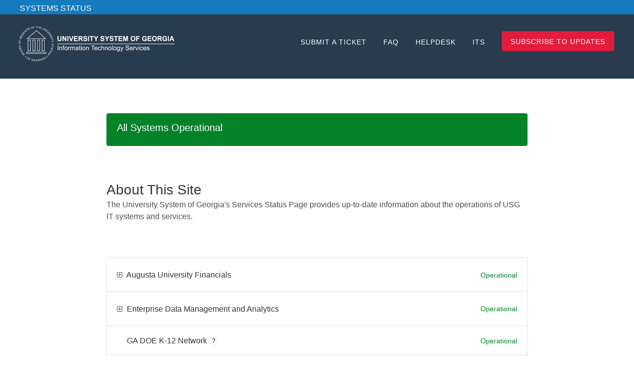

--- FILE ---
content_type: text/html; charset=utf-8
request_url: https://status.usg.edu/
body_size: 27531
content:
<!DOCTYPE html>
<html lang="en">
  <head>
    <meta http-equiv="X-UA-Compatible" content="IE=edge">
    <!-- force IE browsers in compatibility mode to use their most aggressive rendering engine -->

    <meta charset="utf-8">
    <title>USG Services Status</title>
    <meta name="description" content="Welcome to USG Services&#39;s home for real-time and historical data on system performance.">

    <!-- Mobile viewport optimization -->
    <meta name="HandheldFriendly" content="True">
    <meta name="MobileOptimized" content="320">
    <meta name="viewport" content="width=device-width, initial-scale=1.0, minimum-scale=1.0, maximum-scale=1.0">

    <!-- Time this page was rendered - http://purl.org/dc/terms/issued -->
    <meta name="issued" content="1769291448">

    <!-- Mobile IE allows us to activate ClearType technology for smoothing fonts for easy reading -->
    <meta http-equiv="cleartype" content="on">

      <!-- Atlassian Sans & Mono Fonts -->
<link
  rel="preconnect"
  href="https://ds-cdn.prod-east.frontend.public.atl-paas.net" />
<link
  rel="preload"
  href="https://ds-cdn.prod-east.frontend.public.atl-paas.net/assets/fonts/atlassian-sans/v3/AtlassianSans-latin.woff2"
  as="font" type="font/woff2" crossorigin />
<link
  rel="preload"
  href="https://ds-cdn.prod-east.frontend.public.atl-paas.net/assets/font-rules/v5/atlassian-fonts.css"
  as="style" crossorigin />

    <style>
  /* Dynamic Font Stack based on Feature Flag */
    /* Using Atlassian Sans & Mono */
    :root {
      --font-stack-a: "Atlassian Sans", "Helvetica Neue", Helvetica, Arial, Sans-Serif;
      --font-stack-b: "Atlassian Mono", "SFMono-Medium", "SF Mono", "Segoe UI Mono", "Roboto Mono", "Ubuntu Mono", Menlo, Consolas, Courier, monospace;
    }
</style>


      <link rel="shortcut icon" type="image/x-icon" href="//dka575ofm4ao0.cloudfront.net/pages-favicon_logos/original/17606/fJlTFCuGRVCLpmimkqKA" />

    <link rel="shortcut icon" href='//dka575ofm4ao0.cloudfront.net/pages-favicon_logos/original/17606/fJlTFCuGRVCLpmimkqKA'>

    <link rel="alternate" type="application/atom+xml" href="https://status.usg.edu/history.atom" title="USG Services Status History - Atom Feed">
    <link rel="alternate" type="application/rss+xml" href="https://status.usg.edu/history.rss" title="USG Services Status History - RSS Feed">

      <!-- Canonical Link to ensure that only the custom domain is indexed when present -->
      <link rel="canonical" href="https://status.usg.edu">

    <meta name="_globalsign-domain-verification" content="y_VzfckMy4iePo5oDJNivyYIjh8LffYa4jzUndm_bZ"/>


    <link rel="alternate" type="application/atom+xml" title="ATOM" href="https://status.usg.edu/history.atom" />

    <!-- Le styles -->
    <link rel="stylesheet" media="screen" href="https://dka575ofm4ao0.cloudfront.net/packs/0.3196e1790c0547398277.css" />
    <link rel="stylesheet" media="all" href="https://dka575ofm4ao0.cloudfront.net/assets/status/status_manifest-51905443bbfe61223eaea38cbf08b789e674d8721a1447b6649eecf417e904a7.css" />

    <script src="https://dka575ofm4ao0.cloudfront.net/assets/jquery-3.5.1.min-729e416557a365062a8a20f0562f18aa171da57298005d392312670c706c68de.js"></script>

    <script>
      window.pageColorData = {"blue":"#16547d","border":"#E0E0E0","body_background":"#ffffff","font":"#333333","graph":"#2980b9","green":"#03822a","light_font":"#4e4e4e","link":"#1d5b85","orange":"#b75205","red":"#DF0D1C","yellow":"#916e16","no_data":"#b3bac5"};
    </script>
    <style>
  /* BODY BACKGROUND */ /* BODY BACKGROUND */ /* BODY BACKGROUND */ /* BODY BACKGROUND */ /* BODY BACKGROUND */
  body,
  .layout-content.status.status-api .section .example-container .example-opener .color-secondary,
  .grouped-items-selector,
  .layout-content.status.status-full-history .history-nav a.current,
  div[id^="subscribe-modal"] .modal-footer,
  div[id^="subscribe-modal"],
  div[id^="updates-dropdown"] .updates-dropdown-section,
  #uptime-tooltip .tooltip-box {
    background-color:#ffffff;
  }

  #uptime-tooltip .pointer-container .pointer-smaller {
    border-bottom-color:#ffffff;
  }




  /* PRIMARY FONT COLOR */ /* PRIMARY FONT COLOR */ /* PRIMARY FONT COLOR */ /* PRIMARY FONT COLOR */
  body.status,
  .color-primary,
  .color-primary:hover,
  .layout-content.status-index .status-day .update-title.impact-none a,
  .layout-content.status-index .status-day .update-title.impact-none a:hover,
  .layout-content.status-index .timeframes-container .timeframe.active,
  .layout-content.status-full-history .month .incident-container .impact-none,
  .layout-content.status.status-index .incidents-list .incident-title.impact-none a,
  .incident-history .impact-none,
  .layout-content.status .grouped-items-selector.inline .grouped-item.active,
  .layout-content.status.status-full-history .history-nav a.current,
  .layout-content.status.status-full-history .history-nav a:not(.current):hover,
  div[id^="subscribe-modal"] .modal-header .close,
  .grouped-item-label,
  #uptime-tooltip .tooltip-box .tooltip-content .related-events .related-event a.related-event-link {
    color:#333333;
  }

  .layout-content.status.status-index .components-statuses .component-container .name {
    color:#333333;
    color:rgba(51,51,51,.8);
  }




  /* SECONDARY FONT COLOR */ /* SECONDARY FONT COLOR */ /* SECONDARY FONT COLOR */ /* SECONDARY FONT COLOR */
  small,
  .layout-content.status .table-row .date,
  .color-secondary,
  .layout-content.status .grouped-items-selector.inline .grouped-item,
  .layout-content.status.status-full-history .history-footer .pagination a.disabled,
  .layout-content.status.status-full-history .history-nav a,
  #uptime-tooltip .tooltip-box .tooltip-content .related-events #related-event-header {
    color:#4e4e4e;
  }




  /* BORDER COLOR */  /* BORDER COLOR */  /* BORDER COLOR */  /* BORDER COLOR */  /* BORDER COLOR */  /* BORDER COLOR */
  body.status .layout-content.status .border-color,
  hr,
  .tooltip-base,
  .markdown-display table,
  div[id^="subscribe-modal"],
  #uptime-tooltip .tooltip-box {
    border-color:#E0E0E0;
  }

  div[id^="subscribe-modal"] .modal-footer,
  .markdown-display table td {
    border-top-color:#E0E0E0;
  }

  .markdown-display table td + td, .markdown-display table th + th {
    border-left-color:#E0E0E0;
  }

  div[id^="subscribe-modal"] .modal-header,
  #uptime-tooltip .pointer-container .pointer-larger {
    border-bottom-color:#E0E0E0;
  }

  #uptime-tooltip .tooltip-box .outage-field {
    /*
      Generate the background-color for the outage-field from the css_body_background_color and css_border_color.

      For the default background (#ffffff) and default css_border_color (#e0e0e0), use the luminosity of the default background with a magic number to arrive at
      the original outage-field background color (#f4f5f7). I used the formula Target Color = Color * alpha + Background * (1 - alpha) to find the magic number of ~0.08.

      For darker css_body_background_color, luminosity values are lower so alpha trends toward becoming transparent (thus outage-field background becomes same as css_body_background_color).
    */
    background-color: rgba(224,224,224,0.31);

    /*
      outage-field border-color alpha is inverse to the luminosity of css_body_background_color.
      That is to say, with a default white background this border is transparent, but on a black background, it's opaque css_border_color.
    */
    border-color: rgba(224,224,224,0.0);
  }




  /* CSS REDS */ /* CSS REDS */ /* CSS REDS */ /* CSS REDS */ /* CSS REDS */ /* CSS REDS */ /* CSS REDS */
  .layout-content.status.status-index .status-day .update-title.impact-critical a,
  .layout-content.status.status-index .status-day .update-title.impact-critical a:hover,
  .layout-content.status.status-index .page-status.status-critical,
  .layout-content.status.status-index .unresolved-incident.impact-critical .incident-title,
  .flat-button.background-red {
    background-color:#DF0D1C;
  }

  .layout-content.status-index .components-statuses .component-container.status-red:after,
  .layout-content.status-full-history .month .incident-container .impact-critical,
  .layout-content.status-incident .incident-name.impact-critical,
  .layout-content.status.status-index .incidents-list .incident-title.impact-critical a,
  .status-red .icon-indicator,
  .incident-history .impact-critical,
  .components-container .component-inner-container.status-red .component-status,
  .components-container .component-inner-container.status-red .icon-indicator {
    color:#DF0D1C;
  }

  .layout-content.status.status-index .unresolved-incident.impact-critical .updates {
    border-color:#DF0D1C;
  }




  /* CSS ORANGES */ /* CSS ORANGES */ /* CSS ORANGES */ /* CSS ORANGES */ /* CSS ORANGES */ /* CSS ORANGES */
  .layout-content.status.status-index .status-day .update-title.impact-major a,
  .layout-content.status.status-index .status-day .update-title.impact-major a:hover,
  .layout-content.status.status-index .page-status.status-major,
  .layout-content.status.status-index .unresolved-incident.impact-major .incident-title {
    background-color:#b75205;
  }

  .layout-content.status-index .components-statuses .component-container.status-orange:after,
  .layout-content.status-full-history .month .incident-container .impact-major,
  .layout-content.status-incident .incident-name.impact-major,
  .layout-content.status.status-index .incidents-list .incident-title.impact-major a,
  .status-orange .icon-indicator,
  .incident-history .impact-major,
  .components-container .component-inner-container.status-orange .component-status,
  .components-container .component-inner-container.status-orange .icon-indicator {
    color:#b75205;
  }

  .layout-content.status.status-index .unresolved-incident.impact-major .updates {
    border-color:#b75205;
  }




  /* CSS YELLOWS */ /* CSS YELLOWS */ /* CSS YELLOWS */ /* CSS YELLOWS */ /* CSS YELLOWS */ /* CSS YELLOWS */
  .layout-content.status.status-index .status-day .update-title.impact-minor a,
  .layout-content.status.status-index .status-day .update-title.impact-minor a:hover,
  .layout-content.status.status-index .page-status.status-minor,
  .layout-content.status.status-index .unresolved-incident.impact-minor .incident-title,
  .layout-content.status.status-index .scheduled-incidents-container .tab {
    background-color:#916e16;
  }

  .layout-content.status-index .components-statuses .component-container.status-yellow:after,
  .layout-content.status-full-history .month .incident-container .impact-minor,
  .layout-content.status-incident .incident-name.impact-minor,
  .layout-content.status.status-index .incidents-list .incident-title.impact-minor a,
  .status-yellow .icon-indicator,
  .incident-history .impact-minor,
  .components-container .component-inner-container.status-yellow .component-status,
  .components-container .component-inner-container.status-yellow .icon-indicator,
  .layout-content.status.manage-subscriptions .confirmation-infobox .fa {
    color:#916e16;
  }

  .layout-content.status.status-index .unresolved-incident.impact-minor .updates,
  .layout-content.status.status-index .scheduled-incidents-container {
    border-color:#916e16;
  }




  /* CSS BLUES */ /* CSS BLUES */ /* CSS BLUES */ /* CSS BLUES */ /* CSS BLUES */ /* CSS BLUES */
  .layout-content.status.status-index .status-day .update-title.impact-maintenance a,
  .layout-content.status.status-index .status-day .update-title.impact-maintenance a:hover,
  .layout-content.status.status-index .page-status.status-maintenance,
  .layout-content.status.status-index .unresolved-incident.impact-maintenance .incident-title,
  .layout-content.status.status-index .scheduled-incidents-container .tab {
    background-color:#16547d;
  }

  .layout-content.status-index .components-statuses .component-container.status-blue:after,
  .layout-content.status-full-history .month .incident-container .impact-maintenance,
  .layout-content.status-incident .incident-name.impact-maintenance,
  .layout-content.status.status-index .incidents-list .incident-title.impact-maintenance a,
  .status-blue .icon-indicator,
  .incident-history .impact-maintenance,
  .components-container .component-inner-container.status-blue .component-status,
  .components-container .component-inner-container.status-blue .icon-indicator {
    color:#16547d;
  }

  .layout-content.status.status-index .unresolved-incident.impact-maintenance .updates,
  .layout-content.status.status-index .scheduled-incidents-container {
    border-color:#16547d;
  }




  /* CSS GREENS */ /* CSS GREENS */ /* CSS GREENS */ /* CSS GREENS */ /* CSS GREENS */ /* CSS GREENS */ /* CSS GREENS */
  .layout-content.status.status-index .page-status.status-none {
    background-color:#03822a;
  }
  .layout-content.status-index .components-statuses .component-container.status-green:after,
  .status-green .icon-indicator,
  .components-container .component-inner-container.status-green .component-status,
  .components-container .component-inner-container.status-green .icon-indicator {
    color:#03822a;
  }




  /* CSS LINK COLOR */  /* CSS LINK COLOR */  /* CSS LINK COLOR */  /* CSS LINK COLOR */  /* CSS LINK COLOR */  /* CSS LINK COLOR */
  a,
  a:hover,
  .layout-content.status-index .page-footer span a:hover,
  .layout-content.status-index .timeframes-container .timeframe:not(.active):hover,
  .layout-content.status-incident .subheader a:hover {
    color:#1d5b85;
  }

  .flat-button,
  .masthead .updates-dropdown-container .show-updates-dropdown,
  .layout-content.status-full-history .show-filter.open  {
    background-color:#1d5b85;
  }




  /* CUSTOM COLOR OVERRIDES FOR UPTIME SHOWCASE */
  .components-section .components-uptime-link {
    color: #4e4e4e;
  }

  .layout-content.status .shared-partial.uptime-90-days-wrapper .legend .legend-item {
    color: #4e4e4e;
    opacity: 1;
  }
  .layout-content.status .shared-partial.uptime-90-days-wrapper .legend .legend-item.light {
    color: #4e4e4e;
    opacity: 1;
  }
  .layout-content.status .shared-partial.uptime-90-days-wrapper .legend .spacer {
    background: #4e4e4e;
    opacity: 1;
  }
</style>


    <!-- custom css -->
        <link rel="stylesheet" type="text/css" href="//dka575ofm4ao0.cloudfront.net/page_display_customizations-custom_css_externals/17556/external20180809-30-1ok3zvn.css">

      <!-- polyfills -->
        <script crossorigin="anonymous" src="https://cdnjs.cloudflare.com/polyfill/v3/polyfill.js"></script>

    <!-- Le HTML5 shim -->
    <!--[if lt IE 9]>
      <script src="//html5shim.googlecode.com/svn/trunk/html5.js"></script>
    <![endif]-->

    <!-- injection for static -->


    
  </head>


  <body class="status index status-none">

    



  <div class="layout-content status status-index starter">
      <div class="custom-header-container">
    <script>
  (function(i,s,o,g,r,a,m){i['GoogleAnalyticsObject']=r;i[r]=i[r]||function(){
  (i[r].q=i[r].q||[]).push(arguments)},i[r].l=1*new Date();a=s.createElement(o),
  m=s.getElementsByTagName(o)[0];a.async=1;a.src=g;m.parentNode.insertBefore(a,m)
  })(window,document,'script','https://www.google-analytics.com/analytics.js','ga');

  ga('create', 'UA-921608-1', 'auto');
  ga('send', 'pageview');

</script>
  <div id="topbar">
    SYSTEMS STATUS
  </div>
<header id="custom-header">
  <div class="logo-container"><h1>
    <a href="/" class="logo">
      <!--
      <img src="https://www.usg.edu/images/statuspage.io/systems_status_nametag-01.png" alt="University System of Georgia Logo">
-->
            <img src="https://s3.amazonaws.com/statuspage-production/pages-transactional_logos/retina/17606/kkj211bSS3GfrQdTGizE" alt="University System of Georgia Logo">
    </a>
    </h1>
  </div>
  <nav>
    <a href="http://usg.service-now.com/usgsp" target="_blank">Submit a Ticket</a>
    <a href="http://www.usg.edu/information_technology_services/statuspage-faq" target="_blank">FAQ</a>
    <a href="http://www.usg.edu/customer_services/" target="_blank">Helpdesk</a>
    <a href="http://www.usg.edu/information_technology_services" target="blank">ITS</a>
    <div id="replace-with-subscribe"></div>
  </nav>
  <div class="clearfix"></div>
</header>
      
  <div class="updates-dropdown-container" data-js-hook="updates-dropdown-container">
    <a href="#" data-js-hook="show-updates-dropdown" id="show-updates-dropdown" class="show-updates-dropdown" aria-label="Subscribe to updates" aria-expanded="false" aria-haspopup="dialog" role="button">
      <span class="subscribe-text-full">Subscribe to Updates</span><span class="subscribe-text-short">Subscribe</span>
    </a>

<!--    Accessibility guidelines for tabs: https://www.w3.org/TR/wai-aria-practices-1.1/examples/tabs/tabs-1/tabs.html -->
    <div class="updates-dropdown" data-js-hook="updates-dropdown" id="updates-dropdown" style="display:none" role="dialog" aria-modal="false" aria-label="Subscribe to updates">
      <div class="updates-dropdown-nav nav-items-7" role="tablist" aria-label="Subscribe to updates">
          <a href="#updates-dropdown-email" aria-controls="updates-dropdown-email" aria-label="Subscribe via email" role="tab" aria-selected="true" id="updates-dropdown-email-btn">
            <span class="icon-container email">
          </a>
          <a href="#updates-dropdown-sms" aria-controls="updates-dropdown-sms" aria-label="Subscribe via SMS" role="tab" id="updates-dropdown-sms-btn">
            <span class="icon-container sms">
          </a>
          <a href="#updates-dropdown-webhook" aria-controls="updates-dropdown-webhook" aria-label="Subscribe via webhook" role="tab" id="updates-dropdown-webhook-btn">
            <span class="icon-container webhook">
          </a>
          <a href="#updates-dropdown-twitter" aria-controls="updates-dropdown-twitter" aria-label="Subscribe via twitter" role="tab" id="updates-dropdown-twitter-btn">
            <span class="icon-container twitter">
          </a>
          <a href="#updates-dropdown-support" aria-controls="updates-dropdown-support" aria-label="Contact support" role="tab" id="updates-dropdown-support-btn">
            <span class="icon-container support">
          </a>
          <a href="#updates-dropdown-atom" aria-controls="updates-dropdown-atom" aria-label="Subscribe via RSS" role="tab" id="updates-dropdown-atom-btn">
            <span class="icon-container rss">
          </a>
        <button data-js-hook="updates-dropdown-close" aria-label="Close subscribe form" id="updates-dropdown-close-btn">
          x
        </button>
      </div>
      <div class="updates-dropdown-sections-container">
          <div class="updates-dropdown-section email" id="updates-dropdown-email" style="display:none" role="tabpanel" aria-labelledby="updates-dropdown-email-btn">
            <div class="directions">
              Get email notifications whenever USG Services <strong>creates</strong>,  <strong>updates</strong> or <strong>resolves</strong> an incident.
            </div>
            <form id="subscribe-form-email" action="/subscriptions/new-email" accept-charset="UTF-8" data-remote="true" method="post">
              <input type="hidden" name="email_otp_verify_flow" id="email_otp_verify_flow" value="false" autocomplete="off" />
                <!-- make sure not to put cookie values in here since this gets cached -->
                <label for="email">Email address:</label>
                <input name="email" id="email" type="text" class="full-width" data-js-hook="email-notification-field" autocomplete="email">
                <input name="email_otp_auth_token" type='hidden' id="email-otp-token-field">
                <div class="opt-container-section" id="email-otp-container", style="display:none" >
                  <label for="email-otp">Enter OTP:</label>
                  <input name="otp" id="email-otp" type="text" value="" class="prepend full-width">
                  <p id="email-otp-timer">Resend OTP in: <span id="email-otp-countdown"></span> seconds </p>
                  <p id="resend-email-otp">
                    Didn't receive the OTP?
                    <a href="#" id="resend-email-otp-btn" >Resend OTP </a>
                  </p>
                </div>
                  <input type="hidden" name="captcha_error" id="captcha_error" value="false" autocomplete="off" />
                  <input type="submit" value="Subscribe via Email" class="flat-button full-width g-recaptcha" id="subscribe-btn-email" data-disabled-text="Subscribing..." data-sitekey=6LdTS8AUAAAAAOIbCKoCAP4LQku1olYGrywPTaZz data-callback="submitNewEmailSubscriber" data-error-callback="emailSubscriberCaptchaError" >
                  <div class="terms_and_privacy_information bottom small"> This site is protected by reCAPTCHA and the Google <a target="_blank" rel="noopener" class="accessible-link" href="https://policies.google.com/privacy">Privacy Policy</a> and <a target="_blank" rel="noopener" class="accessible-link" data-js-hook="captcha-terms-of-service-link" href="https://policies.google.com/terms">Terms of Service</a> apply.</div>
</form>          </div>

          <div class="updates-dropdown-section phone" id="updates-dropdown-sms" style="display:none" role="tabpanel" aria-labelledby="updates-dropdown-sms-btn">
            <div class="directions">
                Get text message notifications whenever USG Services <strong>creates</strong> or <strong>resolves</strong> an incident.
            </div>
            <form id="subscribe-form-sms" action="/subscriptions/new-sms" accept-charset="UTF-8" data-remote="true" method="post">
              <input type="hidden" name="otp_verify_flow" id="otp_verify_flow" value="false" autocomplete="off" />
              <input type="hidden" name="subscriber_code" id="subscriber_code" value="" autocomplete="off" />
              <div class="control-group">
                <div class="controls externalities-sms-container">
                  <!-- make sure not to put cookie values in here since this gets cached -->
                  <label for="phone-country">Country code:</label>
                  <div id="phone-number-country-code" class="phone-country-wrapper"
                      data-otp-enabled="false">
                      <select name="phone_country" id="phone-country" data-js-hook="phone-country" class="phone-country"><option value="af" data-otp-enabled="false" >Afghanistan (+93)</option>
<option value="al" data-otp-enabled="false" >Albania (+355)</option>
<option value="dz" data-otp-enabled="false" >Algeria (+213)</option>
<option value="as" data-otp-enabled="false" >American Samoa (+1)</option>
<option value="ad" data-otp-enabled="false" >Andorra (+376)</option>
<option value="ao" data-otp-enabled="false" >Angola (+244)</option>
<option value="ai" data-otp-enabled="false" >Anguilla (+1)</option>
<option value="ag" data-otp-enabled="false" >Antigua and Barbuda (+1)</option>
<option value="ar" data-otp-enabled="false" >Argentina (+54)</option>
<option value="am" data-otp-enabled="false" >Armenia (+374)</option>
<option value="aw" data-otp-enabled="false" >Aruba (+297)</option>
<option value="au" data-otp-enabled="false" >Australia/Cocos/Christmas Island (+61)</option>
<option value="at" data-otp-enabled="false" >Austria (+43)</option>
<option value="az" data-otp-enabled="false" >Azerbaijan (+994)</option>
<option value="bs" data-otp-enabled="false" >Bahamas (+1)</option>
<option value="bh" data-otp-enabled="false" >Bahrain (+973)</option>
<option value="bd" data-otp-enabled="false" >Bangladesh (+880)</option>
<option value="bb" data-otp-enabled="false" >Barbados (+1)</option>
<option value="by" data-otp-enabled="false" >Belarus (+375)</option>
<option value="be" data-otp-enabled="false" >Belgium (+32)</option>
<option value="bz" data-otp-enabled="false" >Belize (+501)</option>
<option value="bj" data-otp-enabled="false" >Benin (+229)</option>
<option value="bm" data-otp-enabled="false" >Bermuda (+1)</option>
<option value="bo" data-otp-enabled="false" >Bolivia (+591)</option>
<option value="ba" data-otp-enabled="false" >Bosnia and Herzegovina (+387)</option>
<option value="bw" data-otp-enabled="false" >Botswana (+267)</option>
<option value="br" data-otp-enabled="false" >Brazil (+55)</option>
<option value="bn" data-otp-enabled="false" >Brunei (+673)</option>
<option value="bg" data-otp-enabled="false" >Bulgaria (+359)</option>
<option value="bf" data-otp-enabled="false" >Burkina Faso (+226)</option>
<option value="bi" data-otp-enabled="false" >Burundi (+257)</option>
<option value="kh" data-otp-enabled="false" >Cambodia (+855)</option>
<option value="cm" data-otp-enabled="false" >Cameroon (+237)</option>
<option value="ca" data-otp-enabled="false" >Canada (+1)</option>
<option value="cv" data-otp-enabled="false" >Cape Verde (+238)</option>
<option value="ky" data-otp-enabled="false" >Cayman Islands (+1)</option>
<option value="cf" data-otp-enabled="false" >Central Africa (+236)</option>
<option value="td" data-otp-enabled="false" >Chad (+235)</option>
<option value="cl" data-otp-enabled="false" >Chile (+56)</option>
<option value="cn" data-otp-enabled="false" >China (+86)</option>
<option value="co" data-otp-enabled="false" >Colombia (+57)</option>
<option value="km" data-otp-enabled="false" >Comoros (+269)</option>
<option value="cg" data-otp-enabled="false" >Congo (+242)</option>
<option value="cd" data-otp-enabled="false" >Congo, Dem Rep (+243)</option>
<option value="cr" data-otp-enabled="false" >Costa Rica (+506)</option>
<option value="hr" data-otp-enabled="false" >Croatia (+385)</option>
<option value="cy" data-otp-enabled="false" >Cyprus (+357)</option>
<option value="cz" data-otp-enabled="false" >Czech Republic (+420)</option>
<option value="dk" data-otp-enabled="false" >Denmark (+45)</option>
<option value="dj" data-otp-enabled="false" >Djibouti (+253)</option>
<option value="dm" data-otp-enabled="false" >Dominica (+1)</option>
<option value="do" data-otp-enabled="false" >Dominican Republic (+1)</option>
<option value="eg" data-otp-enabled="false" >Egypt (+20)</option>
<option value="sv" data-otp-enabled="false" >El Salvador (+503)</option>
<option value="gq" data-otp-enabled="false" >Equatorial Guinea (+240)</option>
<option value="ee" data-otp-enabled="false" >Estonia (+372)</option>
<option value="et" data-otp-enabled="false" >Ethiopia (+251)</option>
<option value="fo" data-otp-enabled="false" >Faroe Islands (+298)</option>
<option value="fj" data-otp-enabled="false" >Fiji (+679)</option>
<option value="fi" data-otp-enabled="false" >Finland/Aland Islands (+358)</option>
<option value="fr" data-otp-enabled="false" >France (+33)</option>
<option value="gf" data-otp-enabled="false" >French Guiana (+594)</option>
<option value="pf" data-otp-enabled="false" >French Polynesia (+689)</option>
<option value="ga" data-otp-enabled="false" >Gabon (+241)</option>
<option value="gm" data-otp-enabled="false" >Gambia (+220)</option>
<option value="ge" data-otp-enabled="false" >Georgia (+995)</option>
<option value="de" data-otp-enabled="false" >Germany (+49)</option>
<option value="gh" data-otp-enabled="false" >Ghana (+233)</option>
<option value="gi" data-otp-enabled="false" >Gibraltar (+350)</option>
<option value="gr" data-otp-enabled="false" >Greece (+30)</option>
<option value="gl" data-otp-enabled="false" >Greenland (+299)</option>
<option value="gd" data-otp-enabled="false" >Grenada (+1)</option>
<option value="gp" data-otp-enabled="false" >Guadeloupe (+590)</option>
<option value="gu" data-otp-enabled="false" >Guam (+1)</option>
<option value="gt" data-otp-enabled="false" >Guatemala (+502)</option>
<option value="gn" data-otp-enabled="false" >Guinea (+224)</option>
<option value="gy" data-otp-enabled="false" >Guyana (+592)</option>
<option value="ht" data-otp-enabled="false" >Haiti (+509)</option>
<option value="hn" data-otp-enabled="false" >Honduras (+504)</option>
<option value="hk" data-otp-enabled="false" >Hong Kong (+852)</option>
<option value="hu" data-otp-enabled="false" >Hungary (+36)</option>
<option value="is" data-otp-enabled="false" >Iceland (+354)</option>
<option value="in" data-otp-enabled="false" >India (+91)</option>
<option value="id" data-otp-enabled="false" >Indonesia (+62)</option>
<option value="iq" data-otp-enabled="false" >Iraq (+964)</option>
<option value="ie" data-otp-enabled="false" >Ireland (+353)</option>
<option value="il" data-otp-enabled="false" >Israel (+972)</option>
<option value="it" data-otp-enabled="false" >Italy (+39)</option>
<option value="jm" data-otp-enabled="false" >Jamaica (+1)</option>
<option value="jp" data-otp-enabled="false" >Japan (+81)</option>
<option value="jo" data-otp-enabled="false" >Jordan (+962)</option>
<option value="ke" data-otp-enabled="false" >Kenya (+254)</option>
<option value="kr" data-otp-enabled="false" >Korea, Republic of (+82)</option>
<option value="xk" data-otp-enabled="false" >Kosovo (+383)</option>
<option value="kw" data-otp-enabled="false" >Kuwait (+965)</option>
<option value="kg" data-otp-enabled="false" >Kyrgyzstan (+996)</option>
<option value="la" data-otp-enabled="false" >Laos (+856)</option>
<option value="lv" data-otp-enabled="false" >Latvia (+371)</option>
<option value="lb" data-otp-enabled="false" >Lebanon (+961)</option>
<option value="ls" data-otp-enabled="false" >Lesotho (+266)</option>
<option value="lr" data-otp-enabled="false" >Liberia (+231)</option>
<option value="ly" data-otp-enabled="false" >Libya (+218)</option>
<option value="li" data-otp-enabled="false" >Liechtenstein (+423)</option>
<option value="lt" data-otp-enabled="false" >Lithuania (+370)</option>
<option value="lu" data-otp-enabled="false" >Luxembourg (+352)</option>
<option value="mo" data-otp-enabled="false" >Macao (+853)</option>
<option value="mk" data-otp-enabled="false" >Macedonia (+389)</option>
<option value="mg" data-otp-enabled="false" >Madagascar (+261)</option>
<option value="mw" data-otp-enabled="false" >Malawi (+265)</option>
<option value="my" data-otp-enabled="false" >Malaysia (+60)</option>
<option value="mv" data-otp-enabled="false" >Maldives (+960)</option>
<option value="ml" data-otp-enabled="false" >Mali (+223)</option>
<option value="mt" data-otp-enabled="false" >Malta (+356)</option>
<option value="mq" data-otp-enabled="false" >Martinique (+596)</option>
<option value="mr" data-otp-enabled="false" >Mauritania (+222)</option>
<option value="mu" data-otp-enabled="false" >Mauritius (+230)</option>
<option value="mx" data-otp-enabled="false" >Mexico (+52)</option>
<option value="mc" data-otp-enabled="false" >Monaco (+377)</option>
<option value="mn" data-otp-enabled="false" >Mongolia (+976)</option>
<option value="me" data-otp-enabled="false" >Montenegro (+382)</option>
<option value="ms" data-otp-enabled="false" >Montserrat (+1)</option>
<option value="ma" data-otp-enabled="false" >Morocco/Western Sahara (+212)</option>
<option value="mz" data-otp-enabled="false" >Mozambique (+258)</option>
<option value="na" data-otp-enabled="false" >Namibia (+264)</option>
<option value="np" data-otp-enabled="false" >Nepal (+977)</option>
<option value="nl" data-otp-enabled="false" >Netherlands (+31)</option>
<option value="nz" data-otp-enabled="false" >New Zealand (+64)</option>
<option value="ni" data-otp-enabled="false" >Nicaragua (+505)</option>
<option value="ne" data-otp-enabled="false" >Niger (+227)</option>
<option value="ng" data-otp-enabled="false" >Nigeria (+234)</option>
<option value="no" data-otp-enabled="false" >Norway (+47)</option>
<option value="om" data-otp-enabled="false" >Oman (+968)</option>
<option value="pk" data-otp-enabled="false" >Pakistan (+92)</option>
<option value="ps" data-otp-enabled="false" >Palestinian Territory (+970)</option>
<option value="pa" data-otp-enabled="false" >Panama (+507)</option>
<option value="py" data-otp-enabled="false" >Paraguay (+595)</option>
<option value="pe" data-otp-enabled="false" >Peru (+51)</option>
<option value="ph" data-otp-enabled="false" >Philippines (+63)</option>
<option value="pl" data-otp-enabled="false" >Poland (+48)</option>
<option value="pt" data-otp-enabled="false" >Portugal (+351)</option>
<option value="pr" data-otp-enabled="false" >Puerto Rico (+1)</option>
<option value="qa" data-otp-enabled="false" >Qatar (+974)</option>
<option value="re" data-otp-enabled="false" >Reunion/Mayotte (+262)</option>
<option value="ro" data-otp-enabled="false" >Romania (+40)</option>
<option value="ru" data-otp-enabled="false" >Russia/Kazakhstan (+7)</option>
<option value="rw" data-otp-enabled="false" >Rwanda (+250)</option>
<option value="ws" data-otp-enabled="false" >Samoa (+685)</option>
<option value="sm" data-otp-enabled="false" >San Marino (+378)</option>
<option value="sa" data-otp-enabled="false" >Saudi Arabia (+966)</option>
<option value="sn" data-otp-enabled="false" >Senegal (+221)</option>
<option value="rs" data-otp-enabled="false" >Serbia (+381)</option>
<option value="sc" data-otp-enabled="false" >Seychelles (+248)</option>
<option value="sl" data-otp-enabled="false" >Sierra Leone (+232)</option>
<option value="sg" data-otp-enabled="false" >Singapore (+65)</option>
<option value="sk" data-otp-enabled="false" >Slovakia (+421)</option>
<option value="si" data-otp-enabled="false" >Slovenia (+386)</option>
<option value="za" data-otp-enabled="false" >South Africa (+27)</option>
<option value="es" data-otp-enabled="false" >Spain (+34)</option>
<option value="lk" data-otp-enabled="false" >Sri Lanka (+94)</option>
<option value="kn" data-otp-enabled="false" >St Kitts and Nevis (+1)</option>
<option value="lc" data-otp-enabled="false" >St Lucia (+1)</option>
<option value="vc" data-otp-enabled="false" >St Vincent Grenadines (+1)</option>
<option value="sd" data-otp-enabled="false" >Sudan (+249)</option>
<option value="sr" data-otp-enabled="false" >Suriname (+597)</option>
<option value="sz" data-otp-enabled="false" >Swaziland (+268)</option>
<option value="se" data-otp-enabled="false" >Sweden (+46)</option>
<option value="ch" data-otp-enabled="false" >Switzerland (+41)</option>
<option value="tw" data-otp-enabled="false" >Taiwan (+886)</option>
<option value="tj" data-otp-enabled="false" >Tajikistan (+992)</option>
<option value="tz" data-otp-enabled="false" >Tanzania (+255)</option>
<option value="th" data-otp-enabled="false" >Thailand (+66)</option>
<option value="tg" data-otp-enabled="false" >Togo (+228)</option>
<option value="to" data-otp-enabled="false" >Tonga (+676)</option>
<option value="tt" data-otp-enabled="false" >Trinidad and Tobago (+1)</option>
<option value="tn" data-otp-enabled="false" >Tunisia (+216)</option>
<option value="tr" data-otp-enabled="false" >Turkey (+90)</option>
<option value="tc" data-otp-enabled="false" >Turks and Caicos Islands (+1)</option>
<option value="ug" data-otp-enabled="false" >Uganda (+256)</option>
<option value="ua" data-otp-enabled="false" >Ukraine (+380)</option>
<option value="ae" data-otp-enabled="false" >United Arab Emirates (+971)</option>
<option value="gb" data-otp-enabled="false" >United Kingdom (+44)</option>
<option value="us" data-otp-enabled="false" selected>United States (+1)</option>
<option value="uy" data-otp-enabled="false" >Uruguay (+598)</option>
<option value="uz" data-otp-enabled="false" >Uzbekistan (+998)</option>
<option value="ve" data-otp-enabled="false" >Venezuela (+58)</option>
<option value="vn" data-otp-enabled="false" >Vietnam (+84)</option>
<option value="vg" data-otp-enabled="false" >Virgin Islands, British (+1)</option>
<option value="vi" data-otp-enabled="false" >Virgin Islands, U.S. (+1)</option>
<option value="ye" data-otp-enabled="false" >Yemen (+967)</option>
<option value="zm" data-otp-enabled="false" >Zambia (+260)</option>
<option value="zw" data-otp-enabled="false" >Zimbabwe (+263)</option></select>
                  </div>
                  <label for="phone-number">Phone number:</label>
                  <input name="phone_number" id="phone-number" type="text" class="prepend full-width" data-js-hook="sms-notification-field">
                  <div class="sms-atl-error" id="sms-atl-error"></div>
                  <div class="clearfix"></div>
                  <div class="opt-container-section" id="otp-container" style="display:none">
                    <a href="#" id="btn-subcriber-change-number">Change number</a>
                    <label for="otp">Enter OTP:</label>
                    <input name="otp" id="otp" type="text" class="prepend full-width">
                    <p id="timer">Resend OTP in: <span id="countdown">30</span> seconds </p>
                    <p id="resend">
                      Didn't receive the OTP?
                      <a href="#" id="resend-otp-btn" >Resend OTP </a>
                    </p>
                    </div>
                </div>
              </div>

                <input type="hidden" name="captcha_error" id="captcha_error" value="false" autocomplete="off" />
                <input type="submit" value="Subscribe via Text Message" class="flat-button full-width g-recaptcha" id="subscribe-btn-sms" data-disabled-text="Subscribing..." data-sitekey=6LcH-b0UAAAAACVQtMb14LBhflMA9y0Nmu7l_W6d data-callback="submitNewSmsSubscriber" data-error-callback="smsSubscriberCaptchaError">
              <div class="terms_and_privacy_information bottom small">Message and data rates may apply. By subscribing you agree to the Atlassian <a target="_blank" rel="noopener" class="accessible-link" href="https://www.atlassian.com/legal/product-specific-terms#statuspage-specific-terms">Terms of Service</a>, and the Atlassian <a target="_blank" rel="noopener" class="accessible-link" href="https://www.atlassian.com/legal/privacy-policy">Privacy Policy</a>. This site is protected by reCAPTCHA and the Google <a target="_blank" rel="noopener" class="accessible-link" href="https://policies.google.com/privacy">Privacy Policy</a> and <a target="_blank" rel="noopener" class="accessible-link" data-js-hook="captcha-terms-of-service-link" href="https://policies.google.com/terms">Terms of Service</a> apply.</div>
</form>          </div>



          <div class="updates-dropdown-section webhook" id="updates-dropdown-webhook" style="display:none" role="tabpanel" aria-labelledby="updates-dropdown-webhook-btn">
            <div class="directions">
              Get webhook notifications whenever USG Services <strong>creates</strong> an incident, <strong>updates</strong> an incident, <strong>resolves</strong> an incident or <strong>changes</strong> a component status.
            </div>
            <form id="subscribe-form-webhook" action="/subscriptions/webhook.json" accept-charset="UTF-8" data-remote="true" method="post">
              <div class="control-group">
                <div class="controls">
                  <label for="endpoint-webhooks">Webhook URL:</label>
                  <input type="text" name="endpoint" id="endpoint-webhooks" data-js-hook="endpoint" class="full-width" aria-describedby="url-help-block" />
                  <p class="help-block" id="url-help-block">The URL we should send the webhooks to</p>
                </div>
              </div>

              <div class="control-group">
                <div class="controls">
                  <label for="email-webhooks">Email address:</label>
                  <input type="text" name="email" id="email-webhooks" data-js-hook="email" class="full-width" aria-describedby="email-help-block" />
                  <p class="help-block" id="email-help-block">We'll send you email if your endpoint fails</p>
                </div>
              </div>

                <input type="hidden" name="captcha_error" id="captcha_error" value="false" autocomplete="off" />
                <input type="submit" value=Subscribe To Notifications class="flat-button full-width g-recaptcha" id="subscribe-btn-webhook" data-disabled-text="Subscribing..." data-sitekey=6LcQ-b0UAAAAAJjfdwO_-ozGC-CzWDj4Pm1kJ2Ah data-callback="submitNewWebhookSubscriber" data-error-callback="webhookSubscriberCaptchaError">
                <div class="terms_and_privacy_information bottom small"> This site is protected by reCAPTCHA and the Google <a target="_blank" rel="noopener" class="accessible-link" href="https://policies.google.com/privacy">Privacy Policy</a> and <a target="_blank" rel="noopener" class="accessible-link" data-js-hook="captcha-terms-of-service-link" href="https://policies.google.com/terms">Terms of Service</a> apply.</div>

</form>          </div>

          <div class="updates-dropdown-section twitter" id="updates-dropdown-twitter" style="display:none" role="tabpanel" aria-labelledby="updates-dropdown-twitter-btn">
            <a href="https://twitter.com/USGServStatus" class="twitter-follow-button" data-show-count="false" data-show-screen-name="true" data-width="59px">Follow @USGServStatus</a>
            or&nbsp;
            <a href="https://twitter.com/USGServStatus" target="_blank">view our profile</a>.
            <style>
              .twitter-follow-button {
                margin-bottom: -6px;
              }
            </style>

              <script>!function(d,s,id){var js,fjs=d.getElementsByTagName(s)[0],p=/^http:/.test(d.location)?'http':'https';if(!d.getElementById(id)){js=d.createElement(s);js.id=id;js.src=p+'://platform.twitter.com/widgets.js';fjs.parentNode.insertBefore(js,fjs);}}(document, 'script', 'twitter-wjs');</script>
          </div>

          <div class="updates-dropdown-section support" id="updates-dropdown-support" style="display:none" role="tabpanel" aria-labelledby="updates-dropdown-support-btn">
            Visit our <a target="_blank" href="http://www.usg.edu/customer_services/">support site</a>.
          </div>

          <div class="updates-dropdown-section atom" id="updates-dropdown-atom" role="tabpanel" aria-labelledby="updates-dropdown-atom-btn">
            Get the <a href="https://status.usg.edu/history.atom" target="_blank">Atom Feed</a> or <a href="https://status.usg.edu/history.rss" target="_blank">RSS Feed</a>.
          </div>
      </div>
    </div>
  </div>

<script>
  $(function () {
    const phoneNumberInput = $('#phone-number');
    const errorDiv = $('#sms-atl-error')
    if(errorDiv.length){
      function checkSelectedCountry() {
        const selectedCountry = $('#phone-country').val();
        const isOtpEnabled = $('#phone-number-country-code').attr('data-otp-enabled') === 'true';
        const form = document.getElementById('subscribe-form-sms');
        form.action = '/subscriptions/new-sms';
        const isOtpFlow = document.getElementById('otp_verify_flow');
        document.getElementById('otp-container').style.display = "none";
        if(false && selectedCountry === 'sg') { // Replace 'SG' with the actual value representing Singapore in your select tag
          phoneNumberInput.prop('disabled', true);
          errorDiv.html(`Due to new Singapore government regulations, we're currently not supporting text subscriptions in Singapore.<a href="https://community.atlassian.com/t5/Statuspage-articles/Attention-SMS-notifications-will-be-disabled-on-August-1st-2023/ba-p/2424398" target="_blank"> Learn more.</a> <br> Select another method to subscribe.`);
        } else {
          phoneNumberInput.prop('readonly', false);
          errorDiv.html('');
          if(false){
            if(isOtpEnabled){
              document.getElementById('subscribe-btn-sms').value = "Send OTP";
            }
            else {
              isOtpFlow.value = false;
              document.getElementById('subscribe-btn-sms').value = "Subscribe via Text Message";
            }
          }
        }
      }

      $('#phone-country').on('change', checkSelectedCountry);
      checkSelectedCountry();
    }
  });

  document.addEventListener('DOMContentLoaded', function() {
    const dropdown = document.querySelector('#phone-number-country-code .phone-country');
    if (dropdown){
      const wrapperDiv = document.getElementById('phone-number-country-code');
      const selectedOption = dropdown.options[dropdown.selectedIndex];
      const otpEnabled = selectedOption.getAttribute('data-otp-enabled');

      wrapperDiv.setAttribute('data-otp-enabled', otpEnabled);

      dropdown.addEventListener('change', function() {
        const selectedOption = dropdown.options[dropdown.selectedIndex];
        const otpEnabled = selectedOption.getAttribute('data-otp-enabled');

        wrapperDiv.setAttribute('data-otp-enabled', otpEnabled);
      });
    }
  });

  var countdownTimer;
  var resendBtn = document.getElementById('resend');
  var timer = document.getElementById('timer');
  var form = document.getElementById('subscribe-form-sms');
  var RESEND_TIMER = 30;
  $(function() {
    $('#subscribe-form-sms').on('ajax:success', function(e, data, status, xhr){
      const form = this;
      const action = form.getAttribute('action');
      if (data.type === 'success' && data.otp_flow === true) {
        document.getElementById('subscriber_code').value = data.subscriber_code
        document.getElementById('otp-container').style.display = "block";
        $('#phone-number').prop('readonly', true);
        var display = document.getElementById('countdown');
        disableResend();
        startTimer(RESEND_TIMER, display)
        document.getElementById('subscribe-btn-sms').value = "Verify OTP and Subscribe";
        document.getElementById('otp_verify_flow').value = true;
        form.action = '/subscriptions/verify-otp';
      } else if (data.type === 'success' && action.includes('verify')){
        document.getElementById('otp-container').style.display = "none";
        $('#phone-number').val('').prop('readonly', false);
        $('#otp').val('');
        document.getElementById('subscribe-btn-sms').value = "Send OTP";
        document.getElementById('otp_verify_flow').value = false;
        form.action = '/subscriptions/new-sms';
        SP.currentPage.updatesDropdown.hide();
      }
    });
    $("#btn-subcriber-change-number").on('click', () => {
      document.getElementById('otp-container').style.display = "none";
      $('#phone-number').prop('readonly', false);
      document.getElementById('subscribe-btn-sms').value = "Send OTP";
      form.action = '/subscriptions/new-sms';
      return false
    })
    $('#resend-otp-btn').on('click', function(e) {
      e.preventDefault();
      let phoneNumber = $('#phone-number').val();
      let countryCode = $('.phone-country').val();
      $.ajax({
        type: 'POST',
        url: "/subscriptions/new-sms",
        data: {
          phone_number: phoneNumber,
          phone_country: countryCode,
          type: 'resend'
        },
      }).done(function(data) {
        var messageOptions = (data.type !== undefined && data.type !== null) ? { cssClass: data.type } : {};
        HRB.utils.notify(data.text, messageOptions);
        var display = document.getElementById('countdown');
        disableResend();
        timer.style.display = "none"
        if (data.type === 'success') {
          startTimer(RESEND_TIMER, display);
        }
      })
    });
  })

  function startTimer(duration, display){
    var timer = duration, seconds;
    clearInterval(countdownTimer);
    countdownTimer = setInterval(function () {
      seconds = parseInt(timer % 60, 10);
      display.textContent = seconds;
      if(--timer < 0){
        enableResend();
        clearInterval(countdownTimer);
      }
    }, 1000);
    disableResend();
  }
  function enableResend(){
    resendBtn.style.display = "block";
    timer.style.display = "none"
  }
  function disableResend(){
    resendBtn.style.display = "none";
    timer.style.display = "block"
  }

  $(function() {
    $('#subscribe-form-email').on('submit', function() {
      var tokenField = document.getElementById('email-otp-token-field');
      let page_code = "md30rvszgyyb"
      let key = keyForEmailOtpToken($('#email').val(), page_code);
      tokenField.value = localStorage.getItem(key);
    });
  });

  var emailOtpCountdownTimer;
  var emailOtpResendBtn = document.getElementById('resend-email-otp');
  var emailOtpTimer = document.getElementById('email-otp-timer');
  var emailOtpForm = document.getElementById('subscribe-form-email');
  var EMAIL_OTP_RESEND_TIMER = 600;
  $(function() {
    $('#subscribe-form-email').on('ajax:success', function(e, data, status, xhr){
      const form = this;
      const action = form.getAttribute('action');
      if (data.type === 'success' && data.email_otp_verify_flow === true) {
        document.getElementById('email-otp-container').style.display = "block";
        var display = document.getElementById('email-otp-countdown');
        display.textContent = EMAIL_OTP_RESEND_TIMER;
        disableEmailOtpResend();
        startEmailOtpTimer(EMAIL_OTP_RESEND_TIMER, display)
        document.getElementById('subscribe-btn-email').value = "Verify OTP and Subscribe";
        document.getElementById('email_otp_verify_flow').value = true;
        form.action = '/subscriptions/verify-email-otp';
      } else if (data.type === 'success' && action.includes('verify')){
        let email =  $('#email')
        let page_code = "md30rvszgyyb"
        let key = keyForEmailOtpToken(email.val(), page_code);
        localStorage.setItem(key, data.email_otp_auth_token);

        document.getElementById('email-otp-container').style.display = "none";
        email.val('').prop('readonly', false);
        $('#email-otp').val('');
        document.getElementById('subscribe-btn-email').value = "Send OTP";
        document.getElementById('email_otp_verify_flow').value = false;
        form.action = '/subscriptions/new-email';
        SP.currentPage.updatesDropdown.hide();
      }
    });
    $('#resend-email-otp-btn').on('click', function(e) {
      e.preventDefault();
      let email = $('#email').val();
      $.ajax({
        type: 'POST',
        url: "/subscriptions/new-email",
        data: {
          email: email
        },
      }).done(function(data) {
        var messageOptions = (data.type !== undefined && data.type !== null) ? { cssClass: data.type } : {};
        HRB.utils.notify(data.text, messageOptions);
        if (data.type === 'success') {
          var display = document.getElementById('email-otp-countdown');
          display.textContent = EMAIL_OTP_RESEND_TIMER;
          disableEmailOtpResend();
          emailOtpTimer.style.display = "none"
          startEmailOtpTimer(EMAIL_OTP_RESEND_TIMER, display);
        }
      })
    });
  })

  function startEmailOtpTimer(duration, display){
    var timer = duration, seconds;
    clearInterval(emailOtpCountdownTimer);
    emailOtpCountdownTimer = setInterval(function () {
      seconds = parseInt(timer, 10);
      display.textContent = seconds;
      if(--timer < 0){
        enableEmailOtpResend();
        clearInterval(emailOtpCountdownTimer);
      }
    }, 1000);
    disableEmailOtpResend();
  }

  function enableEmailOtpResend(){
    emailOtpResendBtn.style.display = "block";
    emailOtpTimer.style.display = "none"
  }
  function disableEmailOtpResend(){
    emailOtpResendBtn.style.display = "none";
    emailOtpTimer.style.display = "block"
  }
  function keyForEmailOtpToken(email, pageCode) {
    return email + '|' + pageCode+ '|SUBSCRIBE_VIA_EMAIL';
  }
</script>

  </div>

    <div class="container">
        <div class="page-status status-none">
          <h2 class="status font-large">
            All Systems Operational
          </h2>
          <span class="last-updated-stamp  font-small"></span>
        </div>


        <div class="text-section">
          <h2 class="font-largest">
            <a id="about-this-site" href="#about-this-site" class="no-link">About This Site</a>
          </h2>
          <p class="color-secondary font-regular">
            The University System of Georgia's Services Status Page provides up-to-date information about the operations of USG IT systems and services.
          </p>
        </div>

        <div class="components-section font-regular">
    <div class="components-container one-column">
          <div class="component-container border-color is-group ">
  
<div data-component-id="nvc1nqzpxb3q"
     class="component-inner-container status-green "
     data-component-status="operational"
     data-js-hook="component-group-opener">

   <span class="name">
       <span class="fa group-parent-indicator color-secondary font-small fa-plus-square-o" role="button" aria-expanded="false" aria-label="Toggle Augusta University Financials" tabindex="0"></span>
       <span>
         Augusta University Financials
       </span>
   </span>


  <span
    class="component-status tool"
    title="Groups take on the status of their most degraded child component or service. Click to see the status of the individual children."
  >

    Operational

  </span>

  <button type="button" class="tool icon-indicator fa fa-check status-icon-button" aria-label="Operational" data-js-hook="tooltip" data-original-title="Operational"></button>

</div>


  <!-- children components -->
  <div class="child-components-container ">
      
<div data-component-id="z2y0dgj5wjsg"
     class="component-inner-container status-green "
     data-component-status="operational"
     data-js-hook="">

   <span class="name">
      Augusta University Financials
   </span>

    <button
      type="button"
      class="tooltip-base tool"
      data-js-hook="tooltip"
      tabindex="0"
      aria-label="More information about Augusta University Financials"
      aria-describedby="tooltip-z2y0dgj5wjsg"
      data-original-title="Suite of software applications managing the financial data that meet BOR and USG institutional needs for Augusta University."
    >?</button>

  <span
    class="component-status "
    title=""
  >

    Operational

  </span>

  <button type="button" class="tool icon-indicator fa fa-check status-icon-button" aria-label="Operational" data-js-hook="tooltip" data-original-title="Operational"></button>

</div>

      
<div data-component-id="z60g1bgl2tlq"
     class="component-inner-container status-green "
     data-component-status="operational"
     data-js-hook="">

   <span class="name">
      Augusta Health eShop
   </span>

    <button
      type="button"
      class="tooltip-base tool"
      data-js-hook="tooltip"
      tabindex="0"
      aria-label="More information about Augusta Health eShop"
      aria-describedby="tooltip-z60g1bgl2tlq"
      data-original-title="An online shopping site accessed from Augusta Financials, used to create electronic requisitions."
    >?</button>

  <span
    class="component-status "
    title=""
  >

    Operational

  </span>

  <button type="button" class="tool icon-indicator fa fa-check status-icon-button" aria-label="Operational" data-js-hook="tooltip" data-original-title="Operational"></button>

</div>

      
<div data-component-id="030k6tf3jsv3"
     class="component-inner-container status-green "
     data-component-status="operational"
     data-js-hook="">

   <span class="name">
      AUFPLAY
   </span>


  <span
    class="component-status "
    title=""
  >

    Operational

  </span>

  <button type="button" class="tool icon-indicator fa fa-check status-icon-button" aria-label="Operational" data-js-hook="tooltip" data-original-title="Operational"></button>

</div>

  </div>
</div>

          <div class="component-container border-color is-group ">
  
<div data-component-id="8838sjm1w11c"
     class="component-inner-container status-green "
     data-component-status="operational"
     data-js-hook="component-group-opener">

   <span class="name">
       <span class="fa group-parent-indicator color-secondary font-small fa-plus-square-o" role="button" aria-expanded="false" aria-label="Toggle Enterprise Data Management and Analytics" tabindex="0"></span>
       <span>
         Enterprise Data Management and Analytics
       </span>
   </span>


  <span
    class="component-status tool"
    title="Groups take on the status of their most degraded child component or service. Click to see the status of the individual children."
  >

    Operational

  </span>

  <button type="button" class="tool icon-indicator fa fa-check status-icon-button" aria-label="Operational" data-js-hook="tooltip" data-original-title="Operational"></button>

</div>


  <!-- children components -->
  <div class="child-components-container ">
      
<div data-component-id="yrpv8yp3chjv"
     class="component-inner-container status-green "
     data-component-status="operational"
     data-js-hook="">

   <span class="name">
      Data Collections
   </span>


  <span
    class="component-status "
    title=""
  >

    Operational

  </span>

  <button type="button" class="tool icon-indicator fa fa-check status-icon-button" aria-label="Operational" data-js-hook="tooltip" data-original-title="Operational"></button>

</div>

      
<div data-component-id="l4c7dws7grdr"
     class="component-inner-container status-green "
     data-component-status="operational"
     data-js-hook="">

   <span class="name">
      Business Intelligence & Analytics
   </span>


  <span
    class="component-status "
    title=""
  >

    Operational

  </span>

  <button type="button" class="tool icon-indicator fa fa-check status-icon-button" aria-label="Operational" data-js-hook="tooltip" data-original-title="Operational"></button>

</div>

      
<div data-component-id="w2kqfdzjwkkn"
     class="component-inner-container status-green "
     data-component-status="operational"
     data-js-hook="">

   <span class="name">
      Data Warehouse
   </span>


  <span
    class="component-status "
    title=""
  >

    Operational

  </span>

  <button type="button" class="tool icon-indicator fa fa-check status-icon-button" aria-label="Operational" data-js-hook="tooltip" data-original-title="Operational"></button>

</div>

      
<div data-component-id="xxndm39h822n"
     class="component-inner-container status-green "
     data-component-status="operational"
     data-js-hook="">

   <span class="name">
      Applications
   </span>


  <span
    class="component-status "
    title=""
  >

    Operational

  </span>

  <button type="button" class="tool icon-indicator fa fa-check status-icon-button" aria-label="Operational" data-js-hook="tooltip" data-original-title="Operational"></button>

</div>

  </div>
</div>

          <div class="component-container border-color">
            
<div data-component-id="d89zms0gvtl5"
     class="component-inner-container status-green "
     data-component-status="operational"
     data-js-hook="">

   <span class="name">
      GA DOE K-12 Network
   </span>

    <button
      type="button"
      class="tooltip-base tool"
      data-js-hook="tooltip"
      tabindex="0"
      aria-label="More information about GA DOE K-12 Network"
      aria-describedby="tooltip-d89zms0gvtl5"
      data-original-title="Georgia Department of Education&amp;apos;s K-12 Internet connectivity."
    >?</button>

  <span
    class="component-status "
    title=""
  >

    Operational

  </span>

  <button type="button" class="tool icon-indicator fa fa-check status-icon-button" aria-label="Operational" data-js-hook="tooltip" data-original-title="Operational"></button>

</div>

          </div>
          <div class="component-container border-color">
            
<div data-component-id="bnf7l33p11xd"
     class="component-inner-container status-green "
     data-component-status="operational"
     data-js-hook="">

   <span class="name">
      GAfutures
   </span>

    <button
      type="button"
      class="tooltip-base tool"
      data-js-hook="tooltip"
      tabindex="0"
      aria-label="More information about GAfutures"
      aria-describedby="tooltip-bnf7l33p11xd"
      data-original-title="Information on application filing, transcript information, financial aid, course transfer options, test prep, etc. at USG Institutions."
    >?</button>

  <span
    class="component-status "
    title=""
  >

    Operational

  </span>

  <button type="button" class="tool icon-indicator fa fa-check status-icon-button" aria-label="Operational" data-js-hook="tooltip" data-original-title="Operational"></button>

</div>

          </div>
          <div class="component-container border-color is-group ">
  
<div data-component-id="2x4h25mwhg1y"
     class="component-inner-container status-green "
     data-component-status="operational"
     data-js-hook="component-group-opener">

   <span class="name">
       <span class="fa group-parent-indicator color-secondary font-small fa-plus-square-o" role="button" aria-expanded="false" aria-label="Toggle GALILEO - Georgia&#39;s Virtual Library" tabindex="0"></span>
       <span>
         GALILEO - Georgia's Virtual Library
       </span>
   </span>

    <button
      type="button"
      class="tooltip-base tool"
      data-js-hook="tooltip"
      tabindex="0"
      aria-label="More information about GALILEO - Georgia&#39;s Virtual Library"
      aria-describedby="tooltip-2x4h25mwhg1y"
      data-original-title="Offers electronic resources and services to private academic libraries, technical colleges, K-12, and public libraries"
    >?</button>

  <span
    class="component-status tool"
    title="Groups take on the status of their most degraded child component or service. Click to see the status of the individual children."
  >

    Operational

  </span>

  <button type="button" class="tool icon-indicator fa fa-check status-icon-button" aria-label="Operational" data-js-hook="tooltip" data-original-title="Operational"></button>

</div>


  <!-- children components -->
  <div class="child-components-container ">
      
<div data-component-id="t03fbtvw206z"
     class="component-inner-container status-green "
     data-component-status="operational"
     data-js-hook="">

   <span class="name">
      GALILEO
   </span>

    <button
      type="button"
      class="tooltip-base tool"
      data-js-hook="tooltip"
      tabindex="0"
      aria-label="More information about GALILEO"
      aria-describedby="tooltip-t03fbtvw206z"
      data-original-title="Online library portal to subscription-only information unavailable through free search engines."
    >?</button>

  <span
    class="component-status "
    title=""
  >

    Operational

  </span>

  <button type="button" class="tool icon-indicator fa fa-check status-icon-button" aria-label="Operational" data-js-hook="tooltip" data-original-title="Operational"></button>

</div>

      
<div data-component-id="15dscf1cp6sd"
     class="component-inner-container status-green "
     data-component-status="operational"
     data-js-hook="">

   <span class="name">
      GIL
   </span>

    <button
      type="button"
      class="tooltip-base tool"
      data-js-hook="tooltip"
      tabindex="0"
      aria-label="More information about GIL"
      aria-describedby="tooltip-15dscf1cp6sd"
      data-original-title="GALILEO Interconnected Libraries (GIL) provides access to the physical collections of all USG Libraries, including a universal catalog, a circulation system, and patron self-service."
    >?</button>

  <span
    class="component-status "
    title=""
  >

    Operational

  </span>

  <button type="button" class="tool icon-indicator fa fa-check status-icon-button" aria-label="Operational" data-js-hook="tooltip" data-original-title="Operational"></button>

</div>

      
<div data-component-id="0pcprl2z7933"
     class="component-inner-container status-green "
     data-component-status="operational"
     data-js-hook="">

   <span class="name">
      GIL Express
   </span>

    <button
      type="button"
      class="tooltip-base tool"
      data-js-hook="tooltip"
      tabindex="0"
      aria-label="More information about GIL Express"
      aria-describedby="tooltip-0pcprl2z7933"
      data-original-title="GALILEO Interconnected Libraries (GIL) Express is a courier service that transports circulated materials between USG Libraries upon request."
    >?</button>

  <span
    class="component-status "
    title=""
  >

    Operational

  </span>

  <button type="button" class="tool icon-indicator fa fa-check status-icon-button" aria-label="Operational" data-js-hook="tooltip" data-original-title="Operational"></button>

</div>

  </div>
</div>

          <div class="component-container border-color is-group ">
  
<div data-component-id="pg97kdsw3cw6"
     class="component-inner-container status-green "
     data-component-status="operational"
     data-js-hook="component-group-opener">

   <span class="name">
       <span class="fa group-parent-indicator color-secondary font-small fa-plus-square-o" role="button" aria-expanded="false" aria-label="Toggle Georgia Archives" tabindex="0"></span>
       <span>
         Georgia Archives
       </span>
   </span>

    <button
      type="button"
      class="tooltip-base tool"
      data-js-hook="tooltip"
      tabindex="0"
      aria-label="More information about Georgia Archives"
      aria-describedby="tooltip-pg97kdsw3cw6"
      data-original-title="Identifies, collects, provides access and preserves Georgia’s historical documents."
    >?</button>

  <span
    class="component-status tool"
    title="Groups take on the status of their most degraded child component or service. Click to see the status of the individual children."
  >

    Operational

  </span>

  <button type="button" class="tool icon-indicator fa fa-check status-icon-button" aria-label="Operational" data-js-hook="tooltip" data-original-title="Operational"></button>

</div>


  <!-- children components -->
  <div class="child-components-container ">
      
<div data-component-id="fkvp4tlk7gz6"
     class="component-inner-container status-green "
     data-component-status="operational"
     data-js-hook="">

   <span class="name">
      ARCNAS
   </span>

    <button
      type="button"
      class="tooltip-base tool"
      data-js-hook="tooltip"
      tabindex="0"
      aria-label="More information about ARCNAS"
      aria-describedby="tooltip-fkvp4tlk7gz6"
      data-original-title="Storage for digitized records"
    >?</button>

  <span
    class="component-status "
    title=""
  >

    Operational

  </span>

  <button type="button" class="tool icon-indicator fa fa-check status-icon-button" aria-label="Operational" data-js-hook="tooltip" data-original-title="Operational"></button>

</div>

      
<div data-component-id="snfm3gs8wqdg"
     class="component-inner-container status-green "
     data-component-status="operational"
     data-js-hook="">

   <span class="name">
      Content Manager
   </span>

    <button
      type="button"
      class="tooltip-base tool"
      data-js-hook="tooltip"
      tabindex="0"
      aria-label="More information about Content Manager"
      aria-describedby="tooltip-snfm3gs8wqdg"
      data-original-title="HPE software products used by Georgia Archives and Records Center"
    >?</button>

  <span
    class="component-status "
    title=""
  >

    Operational

  </span>

  <button type="button" class="tool icon-indicator fa fa-check status-icon-button" aria-label="Operational" data-js-hook="tooltip" data-original-title="Operational"></button>

</div>

      
<div data-component-id="s3bq9ry9tmpx"
     class="component-inner-container status-green "
     data-component-status="operational"
     data-js-hook="">

   <span class="name">
      Finding Aids
   </span>

    <button
      type="button"
      class="tooltip-base tool"
      data-js-hook="tooltip"
      tabindex="0"
      aria-label="More information about Finding Aids"
      aria-describedby="tooltip-s3bq9ry9tmpx"
      data-original-title="Lists and descriptions of original records, many of them not available online but available for use in the Archives Reference Room"
    >?</button>

  <span
    class="component-status "
    title=""
  >

    Operational

  </span>

  <button type="button" class="tool icon-indicator fa fa-check status-icon-button" aria-label="Operational" data-js-hook="tooltip" data-original-title="Operational"></button>

</div>

      
<div data-component-id="pc4dvj50w3v4"
     class="component-inner-container status-green "
     data-component-status="operational"
     data-js-hook="">

   <span class="name">
      Historical Organizations Directory
   </span>

    <button
      type="button"
      class="tooltip-base tool"
      data-js-hook="tooltip"
      tabindex="0"
      aria-label="More information about Historical Organizations Directory"
      aria-describedby="tooltip-pc4dvj50w3v4"
      data-original-title="Provides links and information for over 600 cultural and historical institutions statewide."
    >?</button>

  <span
    class="component-status "
    title=""
  >

    Operational

  </span>

  <button type="button" class="tool icon-indicator fa fa-check status-icon-button" aria-label="Operational" data-js-hook="tooltip" data-original-title="Operational"></button>

</div>

      
<div data-component-id="hgq18951xsgf"
     class="component-inner-container status-green "
     data-component-status="operational"
     data-js-hook="">

   <span class="name">
      Virtual Vault
   </span>

    <button
      type="button"
      class="tooltip-base tool"
      data-js-hook="tooltip"
      tabindex="0"
      aria-label="More information about Virtual Vault"
      aria-describedby="tooltip-hgq18951xsgf"
      data-original-title="Provides virtual access to historic Georgia manuscripts, photographs, maps, and government records housed in the state archives."
    >?</button>

  <span
    class="component-status "
    title=""
  >

    Operational

  </span>

  <button type="button" class="tool icon-indicator fa fa-check status-icon-button" aria-label="Operational" data-js-hook="tooltip" data-original-title="Operational"></button>

</div>

  </div>
</div>

          <div class="component-container border-color is-group ">
  
<div data-component-id="vs5smmddlxd5"
     class="component-inner-container status-green "
     data-component-status="operational"
     data-js-hook="component-group-opener">

   <span class="name">
       <span class="fa group-parent-indicator color-secondary font-small fa-plus-square-o" role="button" aria-expanded="false" aria-label="Toggle GeorgiaBEST Banner Managed Services" tabindex="0"></span>
       <span>
         GeorgiaBEST Banner Managed Services
       </span>
   </span>

    <button
      type="button"
      class="tooltip-base tool"
      data-js-hook="tooltip"
      tabindex="0"
      aria-label="More information about GeorgiaBEST Banner Managed Services"
      aria-describedby="tooltip-vs5smmddlxd5"
      data-original-title="Simplifies administrative processes for every major workflow in higher education, i.e. financial aid, housing, recruitment, etc."
    >?</button>

  <span
    class="component-status tool"
    title="Groups take on the status of their most degraded child component or service. Click to see the status of the individual children."
  >

    Operational

  </span>

  <button type="button" class="tool icon-indicator fa fa-check status-icon-button" aria-label="Operational" data-js-hook="tooltip" data-original-title="Operational"></button>

</div>


  <!-- children components -->
  <div class="child-components-container ">
      
<div data-component-id="5zhtmkbzfq2s"
     class="component-inner-container status-green "
     data-component-status="operational"
     data-js-hook="">

   <span class="name">
      Abraham Baldwin Agricultural College
   </span>


  <span
    class="component-status "
    title=""
  >

    Operational

  </span>

  <button type="button" class="tool icon-indicator fa fa-check status-icon-button" aria-label="Operational" data-js-hook="tooltip" data-original-title="Operational"></button>

</div>

      
<div data-component-id="lnz0wqsf3pzm"
     class="component-inner-container status-green "
     data-component-status="operational"
     data-js-hook="">

   <span class="name">
      Albany State University
   </span>


  <span
    class="component-status "
    title=""
  >

    Operational

  </span>

  <button type="button" class="tool icon-indicator fa fa-check status-icon-button" aria-label="Operational" data-js-hook="tooltip" data-original-title="Operational"></button>

</div>

      
<div data-component-id="xjt45p7bt0dq"
     class="component-inner-container status-green "
     data-component-status="operational"
     data-js-hook="">

   <span class="name">
      Atlanta Metropolitan State College
   </span>


  <span
    class="component-status "
    title=""
  >

    Operational

  </span>

  <button type="button" class="tool icon-indicator fa fa-check status-icon-button" aria-label="Operational" data-js-hook="tooltip" data-original-title="Operational"></button>

</div>

      
<div data-component-id="5kphglz46t5v"
     class="component-inner-container status-green "
     data-component-status="operational"
     data-js-hook="">

   <span class="name">
      Clayton State University
   </span>


  <span
    class="component-status "
    title=""
  >

    Operational

  </span>

  <button type="button" class="tool icon-indicator fa fa-check status-icon-button" aria-label="Operational" data-js-hook="tooltip" data-original-title="Operational"></button>

</div>

      
<div data-component-id="kf6mychx500x"
     class="component-inner-container status-green "
     data-component-status="operational"
     data-js-hook="">

   <span class="name">
      College of Coastal Georgia
   </span>


  <span
    class="component-status "
    title=""
  >

    Operational

  </span>

  <button type="button" class="tool icon-indicator fa fa-check status-icon-button" aria-label="Operational" data-js-hook="tooltip" data-original-title="Operational"></button>

</div>

      
<div data-component-id="8n8mmyrllr61"
     class="component-inner-container status-green "
     data-component-status="operational"
     data-js-hook="">

   <span class="name">
      Columbus State University
   </span>


  <span
    class="component-status "
    title=""
  >

    Operational

  </span>

  <button type="button" class="tool icon-indicator fa fa-check status-icon-button" aria-label="Operational" data-js-hook="tooltip" data-original-title="Operational"></button>

</div>

      
<div data-component-id="81bhv4yjk0tj"
     class="component-inner-container status-green "
     data-component-status="operational"
     data-js-hook="">

   <span class="name">
      Dalton State College
   </span>


  <span
    class="component-status "
    title=""
  >

    Operational

  </span>

  <button type="button" class="tool icon-indicator fa fa-check status-icon-button" aria-label="Operational" data-js-hook="tooltip" data-original-title="Operational"></button>

</div>

      
<div data-component-id="g8fpjklv17k7"
     class="component-inner-container status-green "
     data-component-status="operational"
     data-js-hook="">

   <span class="name">
      Georgia Southern University – East Georgia Campus
   </span>


  <span
    class="component-status "
    title=""
  >

    Operational

  </span>

  <button type="button" class="tool icon-indicator fa fa-check status-icon-button" aria-label="Operational" data-js-hook="tooltip" data-original-title="Operational"></button>

</div>

      
<div data-component-id="rvkcqx6nwz1k"
     class="component-inner-container status-green "
     data-component-status="operational"
     data-js-hook="">

   <span class="name">
      Fort Valley State University
   </span>


  <span
    class="component-status "
    title=""
  >

    Operational

  </span>

  <button type="button" class="tool icon-indicator fa fa-check status-icon-button" aria-label="Operational" data-js-hook="tooltip" data-original-title="Operational"></button>

</div>

      
<div data-component-id="tlh7knd8066t"
     class="component-inner-container status-green "
     data-component-status="operational"
     data-js-hook="">

   <span class="name">
      Georgia College and State University
   </span>


  <span
    class="component-status "
    title=""
  >

    Operational

  </span>

  <button type="button" class="tool icon-indicator fa fa-check status-icon-button" aria-label="Operational" data-js-hook="tooltip" data-original-title="Operational"></button>

</div>

      
<div data-component-id="0bw715q0zd94"
     class="component-inner-container status-green "
     data-component-status="operational"
     data-js-hook="">

   <span class="name">
      Georgia Gwinnett College
   </span>


  <span
    class="component-status "
    title=""
  >

    Operational

  </span>

  <button type="button" class="tool icon-indicator fa fa-check status-icon-button" aria-label="Operational" data-js-hook="tooltip" data-original-title="Operational"></button>

</div>

      
<div data-component-id="n6fv0897cd70"
     class="component-inner-container status-green "
     data-component-status="operational"
     data-js-hook="">

   <span class="name">
      Georgia Southern University
   </span>


  <span
    class="component-status "
    title=""
  >

    Operational

  </span>

  <button type="button" class="tool icon-indicator fa fa-check status-icon-button" aria-label="Operational" data-js-hook="tooltip" data-original-title="Operational"></button>

</div>

      
<div data-component-id="s2qfwg60x89h"
     class="component-inner-container status-green "
     data-component-status="operational"
     data-js-hook="">

   <span class="name">
      Georgia Southwestern State University
   </span>


  <span
    class="component-status "
    title=""
  >

    Operational

  </span>

  <button type="button" class="tool icon-indicator fa fa-check status-icon-button" aria-label="Operational" data-js-hook="tooltip" data-original-title="Operational"></button>

</div>

      
<div data-component-id="5nsvzw7qj2gl"
     class="component-inner-container status-green "
     data-component-status="operational"
     data-js-hook="">

   <span class="name">
      Gordon State College
   </span>


  <span
    class="component-status "
    title=""
  >

    Operational

  </span>

  <button type="button" class="tool icon-indicator fa fa-check status-icon-button" aria-label="Operational" data-js-hook="tooltip" data-original-title="Operational"></button>

</div>

      
<div data-component-id="fxyzmcw8cdw2"
     class="component-inner-container status-green "
     data-component-status="operational"
     data-js-hook="">

   <span class="name">
      Middle Georgia State University
   </span>


  <span
    class="component-status "
    title=""
  >

    Operational

  </span>

  <button type="button" class="tool icon-indicator fa fa-check status-icon-button" aria-label="Operational" data-js-hook="tooltip" data-original-title="Operational"></button>

</div>

      
<div data-component-id="9c9r4yqkbynx"
     class="component-inner-container status-green "
     data-component-status="operational"
     data-js-hook="">

   <span class="name">
      Savannah State University
   </span>


  <span
    class="component-status "
    title=""
  >

    Operational

  </span>

  <button type="button" class="tool icon-indicator fa fa-check status-icon-button" aria-label="Operational" data-js-hook="tooltip" data-original-title="Operational"></button>

</div>

      
<div data-component-id="gr3vbd0g4fkx"
     class="component-inner-container status-green "
     data-component-status="operational"
     data-js-hook="">

   <span class="name">
      South Georgia State College
   </span>


  <span
    class="component-status "
    title=""
  >

    Operational

  </span>

  <button type="button" class="tool icon-indicator fa fa-check status-icon-button" aria-label="Operational" data-js-hook="tooltip" data-original-title="Operational"></button>

</div>

      
<div data-component-id="nlyxt8md5mly"
     class="component-inner-container status-green "
     data-component-status="operational"
     data-js-hook="">

   <span class="name">
      University of West Georgia
   </span>


  <span
    class="component-status "
    title=""
  >

    Operational

  </span>

  <button type="button" class="tool icon-indicator fa fa-check status-icon-button" aria-label="Operational" data-js-hook="tooltip" data-original-title="Operational"></button>

</div>

      
<div data-component-id="rvyx1rld4fdg"
     class="component-inner-container status-green "
     data-component-status="operational"
     data-js-hook="">

   <span class="name">
      Valdosta State University
   </span>


  <span
    class="component-status "
    title=""
  >

    Operational

  </span>

  <button type="button" class="tool icon-indicator fa fa-check status-icon-button" aria-label="Operational" data-js-hook="tooltip" data-original-title="Operational"></button>

</div>

  </div>
</div>

          <div class="component-container border-color is-group ">
  
<div data-component-id="408pmq01wss5"
     class="component-inner-container status-green "
     data-component-status="operational"
     data-js-hook="component-group-opener">

   <span class="name">
       <span class="fa group-parent-indicator color-secondary font-small fa-plus-square-o" role="button" aria-expanded="false" aria-label="Toggle GeorgiaBEST Degree Works Managed Services" tabindex="0"></span>
       <span>
         GeorgiaBEST Degree Works Managed Services
       </span>
   </span>

    <button
      type="button"
      class="tooltip-base tool"
      data-js-hook="tooltip"
      tabindex="0"
      aria-label="More information about GeorgiaBEST Degree Works Managed Services"
      aria-describedby="tooltip-408pmq01wss5"
      data-original-title="Assists with academic advising, transfer articulation and degree audit solutions to help navigate curriculum requirements."
    >?</button>

  <span
    class="component-status tool"
    title="Groups take on the status of their most degraded child component or service. Click to see the status of the individual children."
  >

    Operational

  </span>

  <button type="button" class="tool icon-indicator fa fa-check status-icon-button" aria-label="Operational" data-js-hook="tooltip" data-original-title="Operational"></button>

</div>


  <!-- children components -->
  <div class="child-components-container ">
      
<div data-component-id="hhxgh53fb5zd"
     class="component-inner-container status-green "
     data-component-status="operational"
     data-js-hook="">

   <span class="name">
      Abraham Baldwin Agricultural College
   </span>


  <span
    class="component-status "
    title=""
  >

    Operational

  </span>

  <button type="button" class="tool icon-indicator fa fa-check status-icon-button" aria-label="Operational" data-js-hook="tooltip" data-original-title="Operational"></button>

</div>

      
<div data-component-id="c6q90cyy4t6q"
     class="component-inner-container status-green "
     data-component-status="operational"
     data-js-hook="">

   <span class="name">
      Albany State University
   </span>


  <span
    class="component-status "
    title=""
  >

    Operational

  </span>

  <button type="button" class="tool icon-indicator fa fa-check status-icon-button" aria-label="Operational" data-js-hook="tooltip" data-original-title="Operational"></button>

</div>

      
<div data-component-id="c9y1rc0m9l9h"
     class="component-inner-container status-green "
     data-component-status="operational"
     data-js-hook="">

   <span class="name">
      Atlanta Metropolitan State College
   </span>


  <span
    class="component-status "
    title=""
  >

    Operational

  </span>

  <button type="button" class="tool icon-indicator fa fa-check status-icon-button" aria-label="Operational" data-js-hook="tooltip" data-original-title="Operational"></button>

</div>

      
<div data-component-id="f970wlt1p6y6"
     class="component-inner-container status-green "
     data-component-status="operational"
     data-js-hook="">

   <span class="name">
      College of Coastal Georgia
   </span>


  <span
    class="component-status "
    title=""
  >

    Operational

  </span>

  <button type="button" class="tool icon-indicator fa fa-check status-icon-button" aria-label="Operational" data-js-hook="tooltip" data-original-title="Operational"></button>

</div>

      
<div data-component-id="pfry985b8hww"
     class="component-inner-container status-green "
     data-component-status="operational"
     data-js-hook="">

   <span class="name">
      Columbus State University
   </span>


  <span
    class="component-status "
    title=""
  >

    Operational

  </span>

  <button type="button" class="tool icon-indicator fa fa-check status-icon-button" aria-label="Operational" data-js-hook="tooltip" data-original-title="Operational"></button>

</div>

      
<div data-component-id="mcs24qhypnr1"
     class="component-inner-container status-green "
     data-component-status="operational"
     data-js-hook="">

   <span class="name">
      Dalton State College
   </span>


  <span
    class="component-status "
    title=""
  >

    Operational

  </span>

  <button type="button" class="tool icon-indicator fa fa-check status-icon-button" aria-label="Operational" data-js-hook="tooltip" data-original-title="Operational"></button>

</div>

      
<div data-component-id="cstgng68tn5q"
     class="component-inner-container status-green "
     data-component-status="operational"
     data-js-hook="">

   <span class="name">
      Fort Valley State University
   </span>


  <span
    class="component-status "
    title=""
  >

    Operational

  </span>

  <button type="button" class="tool icon-indicator fa fa-check status-icon-button" aria-label="Operational" data-js-hook="tooltip" data-original-title="Operational"></button>

</div>

      
<div data-component-id="tpj3c3zq73b9"
     class="component-inner-container status-green "
     data-component-status="operational"
     data-js-hook="">

   <span class="name">
      Georgia Gwinnett College
   </span>


  <span
    class="component-status "
    title=""
  >

    Operational

  </span>

  <button type="button" class="tool icon-indicator fa fa-check status-icon-button" aria-label="Operational" data-js-hook="tooltip" data-original-title="Operational"></button>

</div>

      
<div data-component-id="ym5x88wsqnt7"
     class="component-inner-container status-green "
     data-component-status="operational"
     data-js-hook="">

   <span class="name">
      Georgia Southwestern State University
   </span>


  <span
    class="component-status "
    title=""
  >

    Operational

  </span>

  <button type="button" class="tool icon-indicator fa fa-check status-icon-button" aria-label="Operational" data-js-hook="tooltip" data-original-title="Operational"></button>

</div>

      
<div data-component-id="69z3ztqjtm7p"
     class="component-inner-container status-green "
     data-component-status="operational"
     data-js-hook="">

   <span class="name">
      Middle Georgia State University
   </span>


  <span
    class="component-status "
    title=""
  >

    Operational

  </span>

  <button type="button" class="tool icon-indicator fa fa-check status-icon-button" aria-label="Operational" data-js-hook="tooltip" data-original-title="Operational"></button>

</div>

      
<div data-component-id="ql0lt7cdc583"
     class="component-inner-container status-green "
     data-component-status="operational"
     data-js-hook="">

   <span class="name">
      Savannah State University
   </span>


  <span
    class="component-status "
    title=""
  >

    Operational

  </span>

  <button type="button" class="tool icon-indicator fa fa-check status-icon-button" aria-label="Operational" data-js-hook="tooltip" data-original-title="Operational"></button>

</div>

      
<div data-component-id="bvc1lvqp33jc"
     class="component-inner-container status-green "
     data-component-status="operational"
     data-js-hook="">

   <span class="name">
      South Georgia State College
   </span>


  <span
    class="component-status "
    title=""
  >

    Operational

  </span>

  <button type="button" class="tool icon-indicator fa fa-check status-icon-button" aria-label="Operational" data-js-hook="tooltip" data-original-title="Operational"></button>

</div>

  </div>
</div>

          <div class="component-container border-color is-group ">
  
<div data-component-id="7hwfpggjczsw"
     class="component-inner-container status-green "
     data-component-status="operational"
     data-js-hook="component-group-opener">

   <span class="name">
       <span class="fa group-parent-indicator color-secondary font-small fa-plus-square-o" role="button" aria-expanded="false" aria-label="Toggle GeorgiaFIRST Financials" tabindex="0"></span>
       <span>
         GeorgiaFIRST Financials
       </span>
   </span>

    <button
      type="button"
      class="tooltip-base tool"
      data-js-hook="tooltip"
      tabindex="0"
      aria-label="More information about GeorgiaFIRST Financials"
      aria-describedby="tooltip-7hwfpggjczsw"
      data-original-title="Assists with budgeting, purchasing, paying vendors, managing capital assets and employee reimbursements, and managing financial information for state and federal mandated reporting."
    >?</button>

  <span
    class="component-status tool"
    title="Groups take on the status of their most degraded child component or service. Click to see the status of the individual children."
  >

    Operational

  </span>

  <button type="button" class="tool icon-indicator fa fa-check status-icon-button" aria-label="Operational" data-js-hook="tooltip" data-original-title="Operational"></button>

</div>


  <!-- children components -->
  <div class="child-components-container ">
      
<div data-component-id="xrjxrts3vjtg"
     class="component-inner-container status-green "
     data-component-status="operational"
     data-js-hook="">

   <span class="name">
      GeorgiaFIRST PeopleSoft Financials
   </span>

    <button
      type="button"
      class="tooltip-base tool"
      data-js-hook="tooltip"
      tabindex="0"
      aria-label="More information about GeorgiaFIRST PeopleSoft Financials"
      aria-describedby="tooltip-xrjxrts3vjtg"
      data-original-title="Suite of software applications managing the financial data that meet BOR and USG institutional needs for information used in decision-making."
    >?</button>

  <span
    class="component-status "
    title=""
  >

    Operational

  </span>

  <button type="button" class="tool icon-indicator fa fa-check status-icon-button" aria-label="Operational" data-js-hook="tooltip" data-original-title="Operational"></button>

</div>

      
<div data-component-id="m4ldljm5lccq"
     class="component-inner-container status-green "
     data-component-status="operational"
     data-js-hook="">

   <span class="name">
      GeorgiaFIRST Marketplace
   </span>

    <button
      type="button"
      class="tooltip-base tool"
      data-js-hook="tooltip"
      tabindex="0"
      aria-label="More information about GeorgiaFIRST Marketplace"
      aria-describedby="tooltip-m4ldljm5lccq"
      data-original-title="An online shopping site accessed from PeopleSoft Financials, used to create electronic requisitions and route them for approval."
    >?</button>

  <span
    class="component-status "
    title=""
  >

    Operational

  </span>

  <button type="button" class="tool icon-indicator fa fa-check status-icon-button" aria-label="Operational" data-js-hook="tooltip" data-original-title="Operational"></button>

</div>

      
<div data-component-id="w1sd9y5jw9z5"
     class="component-inner-container status-green "
     data-component-status="operational"
     data-js-hook="">

   <span class="name">
      FPLAY
   </span>


  <span
    class="component-status "
    title=""
  >

    Operational

  </span>

  <button type="button" class="tool icon-indicator fa fa-check status-icon-button" aria-label="Operational" data-js-hook="tooltip" data-original-title="Operational"></button>

</div>

      
<div data-component-id="vnffggnw96pn"
     class="component-inner-container status-green "
     data-component-status="operational"
     data-js-hook="">

   <span class="name">
      GeorgiaFIRST Marketplace UIT
   </span>


  <span
    class="component-status "
    title=""
  >

    Operational

  </span>

  <button type="button" class="tool icon-indicator fa fa-check status-icon-button" aria-label="Operational" data-js-hook="tooltip" data-original-title="Operational"></button>

</div>

  </div>
</div>

          <div class="component-container border-color">
            
<div data-component-id="hjmcpfmcflfc"
     class="component-inner-container status-green "
     data-component-status="operational"
     data-js-hook="">

   <span class="name">
      Georgia ONmyLINE
   </span>

    <button
      type="button"
      class="tooltip-base tool"
      data-js-hook="tooltip"
      tabindex="0"
      aria-label="More information about Georgia ONmyLINE"
      aria-describedby="tooltip-hjmcpfmcflfc"
      data-original-title="Search engine that provides access to online and distance education offerings from the public colleges and universities that make up the University System of Georgia."
    >?</button>

  <span
    class="component-status "
    title=""
  >

    Operational

  </span>

  <button type="button" class="tool icon-indicator fa fa-check status-icon-button" aria-label="Operational" data-js-hook="tooltip" data-original-title="Operational"></button>

</div>

          </div>
          <div class="component-container border-color is-group ">
  
<div data-component-id="j5t6fph6vxg5"
     class="component-inner-container status-green "
     data-component-status="operational"
     data-js-hook="component-group-opener">

   <span class="name">
       <span class="fa group-parent-indicator color-secondary font-small fa-plus-square-o" role="button" aria-expanded="false" aria-label="Toggle GeorgiaVIEW Online Learning" tabindex="0"></span>
       <span>
         GeorgiaVIEW Online Learning
       </span>
   </span>

    <button
      type="button"
      class="tooltip-base tool"
      data-js-hook="tooltip"
      tabindex="0"
      aria-label="More information about GeorgiaVIEW Online Learning"
      aria-describedby="tooltip-j5t6fph6vxg5"
      data-original-title="Provides a statewide, centrally hosted online learning environment."
    >?</button>

  <span
    class="component-status tool"
    title="Groups take on the status of their most degraded child component or service. Click to see the status of the individual children."
  >

    Operational

  </span>

  <button type="button" class="tool icon-indicator fa fa-check status-icon-button" aria-label="Operational" data-js-hook="tooltip" data-original-title="Operational"></button>

</div>


  <!-- children components -->
  <div class="child-components-container ">
      
<div data-component-id="pl0pmzc3bgmc"
     class="component-inner-container status-green "
     data-component-status="operational"
     data-js-hook="">

   <span class="name">
      GeorgiaVIEW Online Learning Environment (QPROD)
   </span>


  <span
    class="component-status "
    title=""
  >

    Operational

  </span>

  <button type="button" class="tool icon-indicator fa fa-check status-icon-button" aria-label="Operational" data-js-hook="tooltip" data-original-title="Operational"></button>

</div>

      
<div data-component-id="ycmfshh89ls6"
     class="component-inner-container status-green "
     data-component-status="operational"
     data-js-hook="">

   <span class="name">
      GeorgiaVIEW Online Learning Environment (XPROD)
   </span>


  <span
    class="component-status "
    title=""
  >

    Operational

  </span>

  <button type="button" class="tool icon-indicator fa fa-check status-icon-button" aria-label="Operational" data-js-hook="tooltip" data-original-title="Operational"></button>

</div>

      
<div data-component-id="3t6kv5nscr1h"
     class="component-inner-container status-green "
     data-component-status="operational"
     data-js-hook="">

   <span class="name">
      Augusta University
   </span>


  <span
    class="component-status "
    title=""
  >

    Operational

  </span>

  <button type="button" class="tool icon-indicator fa fa-check status-icon-button" aria-label="Operational" data-js-hook="tooltip" data-original-title="Operational"></button>

</div>

      
<div data-component-id="0gttrq5yp5kp"
     class="component-inner-container status-green "
     data-component-status="operational"
     data-js-hook="">

   <span class="name">
      Georgia Southern University
   </span>


  <span
    class="component-status "
    title=""
  >

    Operational

  </span>

  <button type="button" class="tool icon-indicator fa fa-check status-icon-button" aria-label="Operational" data-js-hook="tooltip" data-original-title="Operational"></button>

</div>

      
<div data-component-id="9l7pwf512r4b"
     class="component-inner-container status-green "
     data-component-status="operational"
     data-js-hook="">

   <span class="name">
      Albany State University (QPROD)
   </span>


  <span
    class="component-status "
    title=""
  >

    Operational

  </span>

  <button type="button" class="tool icon-indicator fa fa-check status-icon-button" aria-label="Operational" data-js-hook="tooltip" data-original-title="Operational"></button>

</div>

      
<div data-component-id="51ljw84pykyl"
     class="component-inner-container status-green "
     data-component-status="operational"
     data-js-hook="">

   <span class="name">
      Atlanta Metropolitan State College (QPROD)
   </span>


  <span
    class="component-status "
    title=""
  >

    Operational

  </span>

  <button type="button" class="tool icon-indicator fa fa-check status-icon-button" aria-label="Operational" data-js-hook="tooltip" data-original-title="Operational"></button>

</div>

      
<div data-component-id="lk2m3jffps54"
     class="component-inner-container status-green "
     data-component-status="operational"
     data-js-hook="">

   <span class="name">
      Georgia College and State University (QPROD)
   </span>


  <span
    class="component-status "
    title=""
  >

    Operational

  </span>

  <button type="button" class="tool icon-indicator fa fa-check status-icon-button" aria-label="Operational" data-js-hook="tooltip" data-original-title="Operational"></button>

</div>

      
<div data-component-id="0yy3zysh8ypf"
     class="component-inner-container status-green "
     data-component-status="operational"
     data-js-hook="">

   <span class="name">
      Georgia Gwinnett College (QPROD)
   </span>


  <span
    class="component-status "
    title=""
  >

    Operational

  </span>

  <button type="button" class="tool icon-indicator fa fa-check status-icon-button" aria-label="Operational" data-js-hook="tooltip" data-original-title="Operational"></button>

</div>

      
<div data-component-id="lv8h8gl6h532"
     class="component-inner-container status-green "
     data-component-status="operational"
     data-js-hook="">

   <span class="name">
      Georgia Highlands College (QPROD)
   </span>


  <span
    class="component-status "
    title=""
  >

    Operational

  </span>

  <button type="button" class="tool icon-indicator fa fa-check status-icon-button" aria-label="Operational" data-js-hook="tooltip" data-original-title="Operational"></button>

</div>

      
<div data-component-id="tpw21mfb6zj4"
     class="component-inner-container status-green "
     data-component-status="operational"
     data-js-hook="">

   <span class="name">
      Gordon State College (QPROD)
   </span>


  <span
    class="component-status "
    title=""
  >

    Operational

  </span>

  <button type="button" class="tool icon-indicator fa fa-check status-icon-button" aria-label="Operational" data-js-hook="tooltip" data-original-title="Operational"></button>

</div>

      
<div data-component-id="nnx19lxc79qj"
     class="component-inner-container status-green "
     data-component-status="operational"
     data-js-hook="">

   <span class="name">
      Kennesaw State University (QPROD)
   </span>


  <span
    class="component-status "
    title=""
  >

    Operational

  </span>

  <button type="button" class="tool icon-indicator fa fa-check status-icon-button" aria-label="Operational" data-js-hook="tooltip" data-original-title="Operational"></button>

</div>

      
<div data-component-id="fn612dy80jd7"
     class="component-inner-container status-green "
     data-component-status="operational"
     data-js-hook="">

   <span class="name">
      Savannah State University (QPROD)
   </span>


  <span
    class="component-status "
    title=""
  >

    Operational

  </span>

  <button type="button" class="tool icon-indicator fa fa-check status-icon-button" aria-label="Operational" data-js-hook="tooltip" data-original-title="Operational"></button>

</div>

      
<div data-component-id="hyp6s14zz6qm"
     class="component-inner-container status-green "
     data-component-status="operational"
     data-js-hook="">

   <span class="name">
      South Georgia State College (QPROD)
   </span>


  <span
    class="component-status "
    title=""
  >

    Operational

  </span>

  <button type="button" class="tool icon-indicator fa fa-check status-icon-button" aria-label="Operational" data-js-hook="tooltip" data-original-title="Operational"></button>

</div>

      
<div data-component-id="ssqlmvm26wh9"
     class="component-inner-container status-green "
     data-component-status="operational"
     data-js-hook="">

   <span class="name">
      University of Georgia (QPROD)
   </span>


  <span
    class="component-status "
    title=""
  >

    Operational

  </span>

  <button type="button" class="tool icon-indicator fa fa-check status-icon-button" aria-label="Operational" data-js-hook="tooltip" data-original-title="Operational"></button>

</div>

      
<div data-component-id="25gk4gvcw38y"
     class="component-inner-container status-green "
     data-component-status="operational"
     data-js-hook="">

   <span class="name">
      USG Training Initiatives (QPROD)
   </span>


  <span
    class="component-status "
    title=""
  >

    Operational

  </span>

  <button type="button" class="tool icon-indicator fa fa-check status-icon-button" aria-label="Operational" data-js-hook="tooltip" data-original-title="Operational"></button>

</div>

      
<div data-component-id="6xt1t50bcb2z"
     class="component-inner-container status-green "
     data-component-status="operational"
     data-js-hook="">

   <span class="name">
      GeorgiaVIEW Community (QPROD)
   </span>


  <span
    class="component-status "
    title=""
  >

    Operational

  </span>

  <button type="button" class="tool icon-indicator fa fa-check status-icon-button" aria-label="Operational" data-js-hook="tooltip" data-original-title="Operational"></button>

</div>

      
<div data-component-id="gcprv13rc7b8"
     class="component-inner-container status-green "
     data-component-status="operational"
     data-js-hook="">

   <span class="name">
      Abraham Baldwin Agricultural College (XPROD)
   </span>


  <span
    class="component-status "
    title=""
  >

    Operational

  </span>

  <button type="button" class="tool icon-indicator fa fa-check status-icon-button" aria-label="Operational" data-js-hook="tooltip" data-original-title="Operational"></button>

</div>

      
<div data-component-id="byddkw06992r"
     class="component-inner-container status-green "
     data-component-status="operational"
     data-js-hook="">

   <span class="name">
      Clayton State University (XPROD)
   </span>


  <span
    class="component-status "
    title=""
  >

    Operational

  </span>

  <button type="button" class="tool icon-indicator fa fa-check status-icon-button" aria-label="Operational" data-js-hook="tooltip" data-original-title="Operational"></button>

</div>

      
<div data-component-id="v83zg966q928"
     class="component-inner-container status-green "
     data-component-status="operational"
     data-js-hook="">

   <span class="name">
      College of Coastal Georgia (XPROD)
   </span>


  <span
    class="component-status "
    title=""
  >

    Operational

  </span>

  <button type="button" class="tool icon-indicator fa fa-check status-icon-button" aria-label="Operational" data-js-hook="tooltip" data-original-title="Operational"></button>

</div>

      
<div data-component-id="xr6f59cfr6jp"
     class="component-inner-container status-green "
     data-component-status="operational"
     data-js-hook="">

   <span class="name">
      Columbus State University (XPROD)
   </span>


  <span
    class="component-status "
    title=""
  >

    Operational

  </span>

  <button type="button" class="tool icon-indicator fa fa-check status-icon-button" aria-label="Operational" data-js-hook="tooltip" data-original-title="Operational"></button>

</div>

      
<div data-component-id="qnwhbs2j1dmv"
     class="component-inner-container status-green "
     data-component-status="operational"
     data-js-hook="">

   <span class="name">
      Competency Based Education (XPROD)
   </span>


  <span
    class="component-status "
    title=""
  >

    Operational

  </span>

  <button type="button" class="tool icon-indicator fa fa-check status-icon-button" aria-label="Operational" data-js-hook="tooltip" data-original-title="Operational"></button>

</div>

      
<div data-component-id="dd2103rxlwqv"
     class="component-inner-container status-green "
     data-component-status="operational"
     data-js-hook="">

   <span class="name">
      Dalton State College (XPROD)
   </span>


  <span
    class="component-status "
    title=""
  >

    Operational

  </span>

  <button type="button" class="tool icon-indicator fa fa-check status-icon-button" aria-label="Operational" data-js-hook="tooltip" data-original-title="Operational"></button>

</div>

      
<div data-component-id="gq3vksw29b5t"
     class="component-inner-container status-green "
     data-component-status="operational"
     data-js-hook="">

   <span class="name">
      Georgia Southern University – East Georgia Campus (XPROD)
   </span>


  <span
    class="component-status "
    title=""
  >

    Operational

  </span>

  <button type="button" class="tool icon-indicator fa fa-check status-icon-button" aria-label="Operational" data-js-hook="tooltip" data-original-title="Operational"></button>

</div>

      
<div data-component-id="yr7n9546mb05"
     class="component-inner-container status-green "
     data-component-status="operational"
     data-js-hook="">

   <span class="name">
      Fort Valley State University (XPROD)
   </span>


  <span
    class="component-status "
    title=""
  >

    Operational

  </span>

  <button type="button" class="tool icon-indicator fa fa-check status-icon-button" aria-label="Operational" data-js-hook="tooltip" data-original-title="Operational"></button>

</div>

      
<div data-component-id="d3w9r38370k3"
     class="component-inner-container status-green "
     data-component-status="operational"
     data-js-hook="">

   <span class="name">
      Georgia Online Virtual Instruction Enterprise Wide (GoVIEW) (XPROD)
   </span>


  <span
    class="component-status "
    title=""
  >

    Operational

  </span>

  <button type="button" class="tool icon-indicator fa fa-check status-icon-button" aria-label="Operational" data-js-hook="tooltip" data-original-title="Operational"></button>

</div>

      
<div data-component-id="x00q2ypclv2b"
     class="component-inner-container status-green "
     data-component-status="operational"
     data-js-hook="">

   <span class="name">
      Georgia Southwestern State University (XPROD)
   </span>


  <span
    class="component-status "
    title=""
  >

    Operational

  </span>

  <button type="button" class="tool icon-indicator fa fa-check status-icon-button" aria-label="Operational" data-js-hook="tooltip" data-original-title="Operational"></button>

</div>

      
<div data-component-id="66mzc2fdzzmk"
     class="component-inner-container status-green "
     data-component-status="operational"
     data-js-hook="">

   <span class="name">
      Georgia State University (XPROD)
   </span>


  <span
    class="component-status "
    title=""
  >

    Operational

  </span>

  <button type="button" class="tool icon-indicator fa fa-check status-icon-button" aria-label="Operational" data-js-hook="tooltip" data-original-title="Operational"></button>

</div>

      
<div data-component-id="x9jl7rhwky3x"
     class="component-inner-container status-green "
     data-component-status="operational"
     data-js-hook="">

   <span class="name">
      Middle Georgia State University (XPROD)
   </span>


  <span
    class="component-status "
    title=""
  >

    Operational

  </span>

  <button type="button" class="tool icon-indicator fa fa-check status-icon-button" aria-label="Operational" data-js-hook="tooltip" data-original-title="Operational"></button>

</div>

      
<div data-component-id="nkkkx54j0n1r"
     class="component-inner-container status-green "
     data-component-status="operational"
     data-js-hook="">

   <span class="name">
      University of North Georgia (XPROD)
   </span>


  <span
    class="component-status "
    title=""
  >

    Operational

  </span>

  <button type="button" class="tool icon-indicator fa fa-check status-icon-button" aria-label="Operational" data-js-hook="tooltip" data-original-title="Operational"></button>

</div>

      
<div data-component-id="h24k1jksy8yc"
     class="component-inner-container status-green "
     data-component-status="operational"
     data-js-hook="">

   <span class="name">
      University of West Georgia (XPROD)
   </span>


  <span
    class="component-status "
    title=""
  >

    Operational

  </span>

  <button type="button" class="tool icon-indicator fa fa-check status-icon-button" aria-label="Operational" data-js-hook="tooltip" data-original-title="Operational"></button>

</div>

      
<div data-component-id="kh1tjffjcpcf"
     class="component-inner-container status-green "
     data-component-status="operational"
     data-js-hook="">

   <span class="name">
      USG Human Resources Office of Organizational Development (XPROD)
   </span>


  <span
    class="component-status "
    title=""
  >

    Operational

  </span>

  <button type="button" class="tool icon-indicator fa fa-check status-icon-button" aria-label="Operational" data-js-hook="tooltip" data-original-title="Operational"></button>

</div>

      
<div data-component-id="x02ld2451m9z"
     class="component-inner-container status-green "
     data-component-status="operational"
     data-js-hook="">

   <span class="name">
      USG Strategic Initiatives (SREB, RESA, AMAC, OUTREACH Best Practices) (XPROD)
   </span>


  <span
    class="component-status "
    title=""
  >

    Operational

  </span>

  <button type="button" class="tool icon-indicator fa fa-check status-icon-button" aria-label="Operational" data-js-hook="tooltip" data-original-title="Operational"></button>

</div>

      
<div data-component-id="6f3xpy33q666"
     class="component-inner-container status-green "
     data-component-status="operational"
     data-js-hook="">

   <span class="name">
      Valdosta State University (XPROD)
   </span>


  <span
    class="component-status "
    title=""
  >

    Operational

  </span>

  <button type="button" class="tool icon-indicator fa fa-check status-icon-button" aria-label="Operational" data-js-hook="tooltip" data-original-title="Operational"></button>

</div>

  </div>
</div>

          <div class="component-container border-color">
            
<div data-component-id="qq498r82hwcr"
     class="component-inner-container status-green "
     data-component-status="operational"
     data-js-hook="">

   <span class="name">
      INGRESS Registration Sharing System
   </span>

    <button
      type="button"
      class="tooltip-base tool"
      data-js-hook="tooltip"
      tabindex="0"
      aria-label="More information about INGRESS Registration Sharing System"
      aria-describedby="tooltip-qq498r82hwcr"
      data-original-title="Intra Georgia Registration Sharing System that automates the sharing of course registrations across institutions."
    >?</button>

  <span
    class="component-status "
    title=""
  >

    Operational

  </span>

  <button type="button" class="tool icon-indicator fa fa-check status-icon-button" aria-label="Operational" data-js-hook="tooltip" data-original-title="Operational"></button>

</div>

          </div>
          <div class="component-container border-color is-group ">
  
<div data-component-id="cx24cj4ggtlj"
     class="component-inner-container status-green "
     data-component-status="operational"
     data-js-hook="component-group-opener">

   <span class="name">
       <span class="fa group-parent-indicator color-secondary font-small fa-plus-square-o" role="button" aria-expanded="false" aria-label="Toggle Internal USO Services" tabindex="0"></span>
       <span>
         Internal USO Services
       </span>
   </span>

    <button
      type="button"
      class="tooltip-base tool"
      data-js-hook="tooltip"
      tabindex="0"
      aria-label="More information about Internal USO Services"
      aria-describedby="tooltip-cx24cj4ggtlj"
      data-original-title="Tools that help USO staff communicate and collaborate with colleagues, customers, and other external contacts."
    >?</button>

  <span
    class="component-status tool"
    title="Groups take on the status of their most degraded child component or service. Click to see the status of the individual children."
  >

    Operational

  </span>

  <button type="button" class="tool icon-indicator fa fa-check status-icon-button" aria-label="Operational" data-js-hook="tooltip" data-original-title="Operational"></button>

</div>


  <!-- children components -->
  <div class="child-components-container ">
      
<div data-component-id="972mfxhbjcgs"
     class="component-inner-container status-green "
     data-component-status="operational"
     data-js-hook="">

   <span class="name">
      FS1 File Sharing Service
   </span>


  <span
    class="component-status "
    title=""
  >

    Operational

  </span>

  <button type="button" class="tool icon-indicator fa fa-check status-icon-button" aria-label="Operational" data-js-hook="tooltip" data-original-title="Operational"></button>

</div>

      
<div data-component-id="gwnt4j3j1s83"
     class="component-inner-container status-green "
     data-component-status="operational"
     data-js-hook="">

   <span class="name">
      USO BoardEffect
   </span>

    <button
      type="button"
      class="tooltip-base tool"
      data-js-hook="tooltip"
      tabindex="0"
      aria-label="More information about USO BoardEffect"
      aria-describedby="tooltip-gwnt4j3j1s83"
      data-original-title="Secure online portal for official USG Board Meetings."
    >?</button>

  <span
    class="component-status "
    title=""
  >

    Operational

  </span>

  <button type="button" class="tool icon-indicator fa fa-check status-icon-button" aria-label="Operational" data-js-hook="tooltip" data-original-title="Operational"></button>

</div>

      
<div data-component-id="xsc237gkjsv6"
     class="component-inner-container status-green "
     data-component-status="operational"
     data-js-hook="">

   <span class="name">
      USO Email and Calendar
   </span>

    <button
      type="button"
      class="tooltip-base tool"
      data-js-hook="tooltip"
      tabindex="0"
      aria-label="More information about USO Email and Calendar"
      aria-describedby="tooltip-xsc237gkjsv6"
      data-original-title="USO&amp;apos;s internal email and calendaring solution, powered by Microsoft Office 365."
    >?</button>

  <span
    class="component-status "
    title=""
  >

    Operational

  </span>

  <button type="button" class="tool icon-indicator fa fa-check status-icon-button" aria-label="Operational" data-js-hook="tooltip" data-original-title="Operational"></button>

</div>

      
<div data-component-id="2p3wkrl8zpbq"
     class="component-inner-container status-green "
     data-component-status="operational"
     data-js-hook="">

   <span class="name">
      USO SharePoint / OneDrive
   </span>

    <button
      type="button"
      class="tooltip-base tool"
      data-js-hook="tooltip"
      tabindex="0"
      aria-label="More information about USO SharePoint / OneDrive"
      aria-describedby="tooltip-2p3wkrl8zpbq"
      data-original-title="Integrated with Office365, often used to securely store, track, and manage electronic documents and assets / Collaborate with people for work or fun."
    >?</button>

  <span
    class="component-status "
    title=""
  >

    Operational

  </span>

  <button type="button" class="tool icon-indicator fa fa-check status-icon-button" aria-label="Operational" data-js-hook="tooltip" data-original-title="Operational"></button>

</div>

      
<div data-component-id="gxmnxw2ylr07"
     class="component-inner-container status-green "
     data-component-status="operational"
     data-js-hook="">

   <span class="name">
      USO SSO
   </span>

    <button
      type="button"
      class="tooltip-base tool"
      data-js-hook="tooltip"
      tabindex="0"
      aria-label="More information about USO SSO"
      aria-describedby="tooltip-gxmnxw2ylr07"
      data-original-title="USO Single Sign-On service (a.k.a. SAML IDP). Used by OneUSG Connect, ServiceNow, PagerDuty, etc."
    >?</button>

  <span
    class="component-status "
    title=""
  >

    Operational

  </span>

  <button type="button" class="tool icon-indicator fa fa-check status-icon-button" aria-label="Operational" data-js-hook="tooltip" data-original-title="Operational"></button>

</div>

      
<div data-component-id="gj7ld98k04vz"
     class="component-inner-container status-green "
     data-component-status="operational"
     data-js-hook="">

   <span class="name">
      USO Teams
   </span>

    <button
      type="button"
      class="tooltip-base tool"
      data-js-hook="tooltip"
      tabindex="0"
      aria-label="More information about USO Teams"
      aria-describedby="tooltip-gj7ld98k04vz"
      data-original-title="A hub for teams"
    >?</button>

  <span
    class="component-status "
    title=""
  >

    Operational

  </span>

  <button type="button" class="tool icon-indicator fa fa-check status-icon-button" aria-label="Operational" data-js-hook="tooltip" data-original-title="Operational"></button>

</div>

      
<div data-component-id="68vvwd8pyx8d"
     class="component-inner-container status-green "
     data-component-status="operational"
     data-js-hook="">

   <span class="name">
      USO Telephone System
   </span>

    <button
      type="button"
      class="tooltip-base tool"
      data-js-hook="tooltip"
      tabindex="0"
      aria-label="More information about USO Telephone System"
      aria-describedby="tooltip-68vvwd8pyx8d"
      data-original-title="USO&amp;apos;s internal phone system, utilized by ITS, Atlanta Office, GPLS Headquarters, GLASS, Georgia Archives and SSC."
    >?</button>

  <span
    class="component-status "
    title=""
  >

    Operational

  </span>

  <button type="button" class="tool icon-indicator fa fa-check status-icon-button" aria-label="Operational" data-js-hook="tooltip" data-original-title="Operational"></button>

</div>

      
<div data-component-id="4s0nrllr4xw1"
     class="component-inner-container status-green "
     data-component-status="operational"
     data-js-hook="">

   <span class="name">
      USO VPN
   </span>

    <button
      type="button"
      class="tooltip-base tool"
      data-js-hook="tooltip"
      tabindex="0"
      aria-label="More information about USO VPN"
      aria-describedby="tooltip-4s0nrllr4xw1"
      data-original-title="Virtual Private Network for USO Staff"
    >?</button>

  <span
    class="component-status "
    title=""
  >

    Operational

  </span>

  <button type="button" class="tool icon-indicator fa fa-check status-icon-button" aria-label="Operational" data-js-hook="tooltip" data-original-title="Operational"></button>

</div>

      
<div data-component-id="34jlfslpqlwj"
     class="component-inner-container status-green "
     data-component-status="operational"
     data-js-hook="">

   <span class="name">
      USO Corporate Applications
   </span>

    <button
      type="button"
      class="tooltip-base tool"
      data-js-hook="tooltip"
      tabindex="0"
      aria-label="More information about USO Corporate Applications"
      aria-describedby="tooltip-34jlfslpqlwj"
      data-original-title="To be used for USO applications such as issues with Adobe or Webex."
    >?</button>

  <span
    class="component-status "
    title=""
  >

    Operational

  </span>

  <button type="button" class="tool icon-indicator fa fa-check status-icon-button" aria-label="Operational" data-js-hook="tooltip" data-original-title="Operational"></button>

</div>

      
<div data-component-id="j484931nt1bz"
     class="component-inner-container status-green "
     data-component-status="operational"
     data-js-hook="">

   <span class="name">
      USO Conference Rooms/Classrooms
   </span>


  <span
    class="component-status "
    title=""
  >

    Operational

  </span>

  <button type="button" class="tool icon-indicator fa fa-check status-icon-button" aria-label="Operational" data-js-hook="tooltip" data-original-title="Operational"></button>

</div>

  </div>
</div>

          <div class="component-container border-color">
            
<div data-component-id="ffm4tdmf2dc4"
     class="component-inner-container status-green "
     data-component-status="operational"
     data-js-hook="">

   <span class="name">
      MOVEit Managed File Transfer
   </span>

    <button
      type="button"
      class="tooltip-base tool"
      data-js-hook="tooltip"
      tabindex="0"
      aria-label="More information about MOVEit Managed File Transfer"
      aria-describedby="tooltip-ffm4tdmf2dc4"
      data-original-title="ITS Managed File Transfer Service"
    >?</button>

  <span
    class="component-status "
    title=""
  >

    Operational

  </span>

  <button type="button" class="tool icon-indicator fa fa-check status-icon-button" aria-label="Operational" data-js-hook="tooltip" data-original-title="Operational"></button>

</div>

          </div>
          <div class="component-container border-color is-group ">
  
<div data-component-id="6br0018nk7vh"
     class="component-inner-container status-green "
     data-component-status="operational"
     data-js-hook="component-group-opener">

   <span class="name">
       <span class="fa group-parent-indicator color-secondary font-small fa-plus-square-o" role="button" aria-expanded="false" aria-label="Toggle OneUSG Connect" tabindex="0"></span>
       <span>
         OneUSG Connect
       </span>
   </span>

    <button
      type="button"
      class="tooltip-base tool"
      data-js-hook="tooltip"
      tabindex="0"
      aria-label="More information about OneUSG Connect"
      aria-describedby="tooltip-6br0018nk7vh"
      data-original-title="System-wide service to be used by all USG institutions to manage human resources activities, benefits, and compensation."
    >?</button>

  <span
    class="component-status tool"
    title="Groups take on the status of their most degraded child component or service. Click to see the status of the individual children."
  >

    Operational

  </span>

  <button type="button" class="tool icon-indicator fa fa-check status-icon-button" aria-label="Operational" data-js-hook="tooltip" data-original-title="Operational"></button>

</div>


  <!-- children components -->
  <div class="child-components-container ">
      
<div data-component-id="qzcq3v50dg5t"
     class="component-inner-container status-green "
     data-component-status="operational"
     data-js-hook="">

   <span class="name">
      OneUSG Connect – Database
   </span>

    <button
      type="button"
      class="tooltip-base tool"
      data-js-hook="tooltip"
      tabindex="0"
      aria-label="More information about OneUSG Connect – Database"
      aria-describedby="tooltip-qzcq3v50dg5t"
      data-original-title="Production Database (HPROD)"
    >?</button>

  <span
    class="component-status "
    title=""
  >

    Operational

  </span>

  <button type="button" class="tool icon-indicator fa fa-check status-icon-button" aria-label="Operational" data-js-hook="tooltip" data-original-title="Operational"></button>

</div>

      
<div data-component-id="bg8dkjjkxhlv"
     class="component-inner-container status-green "
     data-component-status="operational"
     data-js-hook="">

   <span class="name">
      OneUSG Connect – Core Practitioner
   </span>

    <button
      type="button"
      class="tooltip-base tool"
      data-js-hook="tooltip"
      tabindex="0"
      aria-label="More information about OneUSG Connect – Core Practitioner"
      aria-describedby="tooltip-bg8dkjjkxhlv"
      data-original-title="Human Resources and Payroll Practitioners"
    >?</button>

  <span
    class="component-status "
    title=""
  >

    Operational

  </span>

  <button type="button" class="tool icon-indicator fa fa-check status-icon-button" aria-label="Operational" data-js-hook="tooltip" data-original-title="Operational"></button>

</div>

      
<div data-component-id="t30511lj9bvd"
     class="component-inner-container status-green "
     data-component-status="operational"
     data-js-hook="">

   <span class="name">
      OneUSG Connect – Employee and Manager Self-Service
   </span>

    <button
      type="button"
      class="tooltip-base tool"
      data-js-hook="tooltip"
      tabindex="0"
      aria-label="More information about OneUSG Connect – Employee and Manager Self-Service"
      aria-describedby="tooltip-t30511lj9bvd"
      data-original-title="Timekeeping including web clocks and absence requests"
    >?</button>

  <span
    class="component-status "
    title=""
  >

    Operational

  </span>

  <button type="button" class="tool icon-indicator fa fa-check status-icon-button" aria-label="Operational" data-js-hook="tooltip" data-original-title="Operational"></button>

</div>

      
<div data-component-id="51120mc1xyps"
     class="component-inner-container status-green "
     data-component-status="operational"
     data-js-hook="">

   <span class="name">
      OneUSG Connect – Benefits: Alight
   </span>

    <button
      type="button"
      class="tooltip-base tool"
      data-js-hook="tooltip"
      tabindex="0"
      aria-label="More information about OneUSG Connect – Benefits: Alight"
      aria-describedby="tooltip-51120mc1xyps"
      data-original-title="Alight Benefits Portal"
    >?</button>

  <span
    class="component-status "
    title=""
  >

    Operational

  </span>

  <button type="button" class="tool icon-indicator fa fa-check status-icon-button" aria-label="Operational" data-js-hook="tooltip" data-original-title="Operational"></button>

</div>

      
<div data-component-id="x0cm09whkxlx"
     class="component-inner-container status-green "
     data-component-status="operational"
     data-js-hook="">

   <span class="name">
      OneUSG Connect – Benefits: Retirement @ Work
   </span>

    <button
      type="button"
      class="tooltip-base tool"
      data-js-hook="tooltip"
      tabindex="0"
      aria-label="More information about OneUSG Connect – Benefits: Retirement @ Work"
      aria-describedby="tooltip-x0cm09whkxlx"
      data-original-title="Retirement Portal"
    >?</button>

  <span
    class="component-status "
    title=""
  >

    Operational

  </span>

  <button type="button" class="tool icon-indicator fa fa-check status-icon-button" aria-label="Operational" data-js-hook="tooltip" data-original-title="Operational"></button>

</div>

      
<div data-component-id="q6k1hyyqr3nc"
     class="component-inner-container status-green "
     data-component-status="operational"
     data-js-hook="">

   <span class="name">
      OneUSG Connect – HPLAY
   </span>

    <button
      type="button"
      class="tooltip-base tool"
      data-js-hook="tooltip"
      tabindex="0"
      aria-label="More information about OneUSG Connect – HPLAY"
      aria-describedby="tooltip-q6k1hyyqr3nc"
      data-original-title="OneUSG Connect Test Environment"
    >?</button>

  <span
    class="component-status "
    title=""
  >

    Operational

  </span>

  <button type="button" class="tool icon-indicator fa fa-check status-icon-button" aria-label="Operational" data-js-hook="tooltip" data-original-title="Operational"></button>

</div>

      
<div data-component-id="qpwsvzhlx4sz"
     class="component-inner-container status-green "
     data-component-status="operational"
     data-js-hook="">

   <span class="name">
      OneUSG Connect- Careers Applicant Access
   </span>

    <button
      type="button"
      class="tooltip-base tool"
      data-js-hook="tooltip"
      tabindex="0"
      aria-label="More information about OneUSG Connect- Careers Applicant Access"
      aria-describedby="tooltip-qpwsvzhlx4sz"
      data-original-title="External applicant access to search/apply for jobs and Careers access internally is unavailable."
    >?</button>

  <span
    class="component-status "
    title=""
  >

    Operational

  </span>

  <button type="button" class="tool icon-indicator fa fa-check status-icon-button" aria-label="Operational" data-js-hook="tooltip" data-original-title="Operational"></button>

</div>

      
<div data-component-id="1hb6syrw48x6"
     class="component-inner-container status-green "
     data-component-status="operational"
     data-js-hook="">

   <span class="name">
      OneUSG Connect – HTRN
   </span>

    <button
      type="button"
      class="tooltip-base tool"
      data-js-hook="tooltip"
      tabindex="0"
      aria-label="More information about OneUSG Connect – HTRN"
      aria-describedby="tooltip-1hb6syrw48x6"
      data-original-title="OneUSG Test Environment"
    >?</button>

  <span
    class="component-status "
    title=""
  >

    Operational

  </span>

  <button type="button" class="tool icon-indicator fa fa-check status-icon-button" aria-label="Operational" data-js-hook="tooltip" data-original-title="Operational"></button>

</div>

      
<div data-component-id="0cr0gmkvs8sc"
     class="component-inner-container status-green "
     data-component-status="operational"
     data-js-hook="">

   <span class="name">
      OneUSG Connect - TCP Time Clocks
   </span>


  <span
    class="component-status "
    title=""
  >

    Operational

  </span>

  <button type="button" class="tool icon-indicator fa fa-check status-icon-button" aria-label="Operational" data-js-hook="tooltip" data-original-title="Operational"></button>

</div>

  </div>
</div>

          <div class="component-container border-color is-group ">
  
<div data-component-id="7ym48nlnwd41"
     class="component-inner-container status-green "
     data-component-status="operational"
     data-js-hook="component-group-opener">

   <span class="name">
       <span class="fa group-parent-indicator color-secondary font-small fa-plus-square-o" role="button" aria-expanded="false" aria-label="Toggle PeachNet Cloud Services" tabindex="0"></span>
       <span>
         PeachNet Cloud Services
       </span>
   </span>

    <button
      type="button"
      class="tooltip-base tool"
      data-js-hook="tooltip"
      tabindex="0"
      aria-label="More information about PeachNet Cloud Services"
      aria-describedby="tooltip-7ym48nlnwd41"
      data-original-title="Provides USG institutions and K-12&amp;apos;s with cloud backups, storage and virtual data centers."
    >?</button>

  <span
    class="component-status tool"
    title="Groups take on the status of their most degraded child component or service. Click to see the status of the individual children."
  >

    Operational

  </span>

  <button type="button" class="tool icon-indicator fa fa-check status-icon-button" aria-label="Operational" data-js-hook="tooltip" data-original-title="Operational"></button>

</div>


  <!-- children components -->
  <div class="child-components-container ">
      
<div data-component-id="zyj3wf3y9tmw"
     class="component-inner-container status-green "
     data-component-status="operational"
     data-js-hook="">

   <span class="name">
      PeachNet Cloud Backup
   </span>

    <button
      type="button"
      class="tooltip-base tool"
      data-js-hook="tooltip"
      tabindex="0"
      aria-label="More information about PeachNet Cloud Backup"
      aria-describedby="tooltip-zyj3wf3y9tmw"
      data-original-title="Enterprise-level backup solution hosted in ITS&amp;apos; offsite data center."
    >?</button>

  <span
    class="component-status "
    title=""
  >

    Operational

  </span>

  <button type="button" class="tool icon-indicator fa fa-check status-icon-button" aria-label="Operational" data-js-hook="tooltip" data-original-title="Operational"></button>

</div>

  </div>
</div>

          <div class="component-container border-color is-group ">
  
<div data-component-id="l7m12gtnns58"
     class="component-inner-container status-green "
     data-component-status="operational"
     data-js-hook="component-group-opener">

   <span class="name">
       <span class="fa group-parent-indicator color-secondary font-small fa-plus-square-o" role="button" aria-expanded="false" aria-label="Toggle PeachNet Network" tabindex="0"></span>
       <span>
         PeachNet Network
       </span>
   </span>

    <button
      type="button"
      class="tooltip-base tool"
      data-js-hook="tooltip"
      tabindex="0"
      aria-label="More information about PeachNet Network"
      aria-describedby="tooltip-l7m12gtnns58"
      data-original-title="A high-speed, statewide communications network that connects all USG Institutions."
    >?</button>

  <span
    class="component-status tool"
    title="Groups take on the status of their most degraded child component or service. Click to see the status of the individual children."
  >

    Operational

  </span>

  <button type="button" class="tool icon-indicator fa fa-check status-icon-button" aria-label="Operational" data-js-hook="tooltip" data-original-title="Operational"></button>

</div>


  <!-- children components -->
  <div class="child-components-container ">
      
<div data-component-id="rzdddpfkwzwz"
     class="component-inner-container status-green "
     data-component-status="operational"
     data-js-hook="">

   <span class="name">
      Abraham Baldwin Agricultural College
   </span>


  <span
    class="component-status "
    title=""
  >

    Operational

  </span>

  <button type="button" class="tool icon-indicator fa fa-check status-icon-button" aria-label="Operational" data-js-hook="tooltip" data-original-title="Operational"></button>

</div>

      
<div data-component-id="nphlmbhfjhkk"
     class="component-inner-container status-green "
     data-component-status="operational"
     data-js-hook="">

   <span class="name">
      Albany State University
   </span>


  <span
    class="component-status "
    title=""
  >

    Operational

  </span>

  <button type="button" class="tool icon-indicator fa fa-check status-icon-button" aria-label="Operational" data-js-hook="tooltip" data-original-title="Operational"></button>

</div>

      
<div data-component-id="c3gx53t2qf3l"
     class="component-inner-container status-green "
     data-component-status="operational"
     data-js-hook="">

   <span class="name">
      Apogee
   </span>


  <span
    class="component-status "
    title=""
  >

    Operational

  </span>

  <button type="button" class="tool icon-indicator fa fa-check status-icon-button" aria-label="Operational" data-js-hook="tooltip" data-original-title="Operational"></button>

</div>

      
<div data-component-id="qd2h7z0dbndr"
     class="component-inner-container status-green "
     data-component-status="operational"
     data-js-hook="">

   <span class="name">
      Atlanta Metropolitan State College
   </span>


  <span
    class="component-status "
    title=""
  >

    Operational

  </span>

  <button type="button" class="tool icon-indicator fa fa-check status-icon-button" aria-label="Operational" data-js-hook="tooltip" data-original-title="Operational"></button>

</div>

      
<div data-component-id="bbpdtqsh9bht"
     class="component-inner-container status-green "
     data-component-status="operational"
     data-js-hook="">

   <span class="name">
      Augusta University
   </span>


  <span
    class="component-status "
    title=""
  >

    Operational

  </span>

  <button type="button" class="tool icon-indicator fa fa-check status-icon-button" aria-label="Operational" data-js-hook="tooltip" data-original-title="Operational"></button>

</div>

      
<div data-component-id="sfb6d5mmqshc"
     class="component-inner-container status-green "
     data-component-status="operational"
     data-js-hook="">

   <span class="name">
      Clayton State University
   </span>


  <span
    class="component-status "
    title=""
  >

    Operational

  </span>

  <button type="button" class="tool icon-indicator fa fa-check status-icon-button" aria-label="Operational" data-js-hook="tooltip" data-original-title="Operational"></button>

</div>

      
<div data-component-id="kygjr77j64qn"
     class="component-inner-container status-green "
     data-component-status="operational"
     data-js-hook="">

   <span class="name">
      College of Coastal Georgia
   </span>


  <span
    class="component-status "
    title=""
  >

    Operational

  </span>

  <button type="button" class="tool icon-indicator fa fa-check status-icon-button" aria-label="Operational" data-js-hook="tooltip" data-original-title="Operational"></button>

</div>

      
<div data-component-id="rmqj44jn30ym"
     class="component-inner-container status-green "
     data-component-status="operational"
     data-js-hook="">

   <span class="name">
      Columbus State University
   </span>


  <span
    class="component-status "
    title=""
  >

    Operational

  </span>

  <button type="button" class="tool icon-indicator fa fa-check status-icon-button" aria-label="Operational" data-js-hook="tooltip" data-original-title="Operational"></button>

</div>

      
<div data-component-id="cpljj59h91c4"
     class="component-inner-container status-green "
     data-component-status="operational"
     data-js-hook="">

   <span class="name">
      Dalton State College
   </span>


  <span
    class="component-status "
    title=""
  >

    Operational

  </span>

  <button type="button" class="tool icon-indicator fa fa-check status-icon-button" aria-label="Operational" data-js-hook="tooltip" data-original-title="Operational"></button>

</div>

      
<div data-component-id="tf843nvhrb8p"
     class="component-inner-container status-green "
     data-component-status="operational"
     data-js-hook="">

   <span class="name">
      Georgia Southern University – East Georgia Campus
   </span>


  <span
    class="component-status "
    title=""
  >

    Operational

  </span>

  <button type="button" class="tool icon-indicator fa fa-check status-icon-button" aria-label="Operational" data-js-hook="tooltip" data-original-title="Operational"></button>

</div>

      
<div data-component-id="xr2wlkj2dhn3"
     class="component-inner-container status-green "
     data-component-status="operational"
     data-js-hook="">

   <span class="name">
      Fort Valley State University
   </span>


  <span
    class="component-status "
    title=""
  >

    Operational

  </span>

  <button type="button" class="tool icon-indicator fa fa-check status-icon-button" aria-label="Operational" data-js-hook="tooltip" data-original-title="Operational"></button>

</div>

      
<div data-component-id="ygc04jnnyfts"
     class="component-inner-container status-green "
     data-component-status="operational"
     data-js-hook="">

   <span class="name">
      Georgia Archives
   </span>


  <span
    class="component-status "
    title=""
  >

    Operational

  </span>

  <button type="button" class="tool icon-indicator fa fa-check status-icon-button" aria-label="Operational" data-js-hook="tooltip" data-original-title="Operational"></button>

</div>

      
<div data-component-id="q6txq2n3hsfl"
     class="component-inner-container status-green "
     data-component-status="operational"
     data-js-hook="">

   <span class="name">
      Georgia College & State University
   </span>


  <span
    class="component-status "
    title=""
  >

    Operational

  </span>

  <button type="button" class="tool icon-indicator fa fa-check status-icon-button" aria-label="Operational" data-js-hook="tooltip" data-original-title="Operational"></button>

</div>

      
<div data-component-id="vl31x5c347hz"
     class="component-inner-container status-green "
     data-component-status="operational"
     data-js-hook="">

   <span class="name">
      Georgia Department of Audits
   </span>


  <span
    class="component-status "
    title=""
  >

    Operational

  </span>

  <button type="button" class="tool icon-indicator fa fa-check status-icon-button" aria-label="Operational" data-js-hook="tooltip" data-original-title="Operational"></button>

</div>

      
<div data-component-id="r4n8m9ng3tlg"
     class="component-inner-container status-green "
     data-component-status="operational"
     data-js-hook="">

   <span class="name">
      Georgia Department of Transportation
   </span>


  <span
    class="component-status "
    title=""
  >

    Operational

  </span>

  <button type="button" class="tool icon-indicator fa fa-check status-icon-button" aria-label="Operational" data-js-hook="tooltip" data-original-title="Operational"></button>

</div>

      
<div data-component-id="56qgzq861lsx"
     class="component-inner-container status-green "
     data-component-status="operational"
     data-js-hook="">

   <span class="name">
      Georgia Gwinnett College
   </span>


  <span
    class="component-status "
    title=""
  >

    Operational

  </span>

  <button type="button" class="tool icon-indicator fa fa-check status-icon-button" aria-label="Operational" data-js-hook="tooltip" data-original-title="Operational"></button>

</div>

      
<div data-component-id="n8mc5nrtv8mb"
     class="component-inner-container status-green "
     data-component-status="operational"
     data-js-hook="">

   <span class="name">
      Georgia Highlands College
   </span>


  <span
    class="component-status "
    title=""
  >

    Operational

  </span>

  <button type="button" class="tool icon-indicator fa fa-check status-icon-button" aria-label="Operational" data-js-hook="tooltip" data-original-title="Operational"></button>

</div>

      
<div data-component-id="m7fv1jlhgdlj"
     class="component-inner-container status-green "
     data-component-status="operational"
     data-js-hook="">

   <span class="name">
      Georgia Institute of Technology
   </span>


  <span
    class="component-status "
    title=""
  >

    Operational

  </span>

  <button type="button" class="tool icon-indicator fa fa-check status-icon-button" aria-label="Operational" data-js-hook="tooltip" data-original-title="Operational"></button>

</div>

      
<div data-component-id="v62p1vvby4mv"
     class="component-inner-container status-green "
     data-component-status="operational"
     data-js-hook="">

   <span class="name">
      Georgia Law Reapportionment Office
   </span>


  <span
    class="component-status "
    title=""
  >

    Operational

  </span>

  <button type="button" class="tool icon-indicator fa fa-check status-icon-button" aria-label="Operational" data-js-hook="tooltip" data-original-title="Operational"></button>

</div>

      
<div data-component-id="gnmkchcfcmkp"
     class="component-inner-container status-green "
     data-component-status="operational"
     data-js-hook="">

   <span class="name">
      Georgia Public Library Service
   </span>


  <span
    class="component-status "
    title=""
  >

    Operational

  </span>

  <button type="button" class="tool icon-indicator fa fa-check status-icon-button" aria-label="Operational" data-js-hook="tooltip" data-original-title="Operational"></button>

</div>

      
<div data-component-id="kbfdbkbgljcn"
     class="component-inner-container status-green "
     data-component-status="operational"
     data-js-hook="">

   <span class="name">
      Georgia Southern University
   </span>


  <span
    class="component-status "
    title=""
  >

    Operational

  </span>

  <button type="button" class="tool icon-indicator fa fa-check status-icon-button" aria-label="Operational" data-js-hook="tooltip" data-original-title="Operational"></button>

</div>

      
<div data-component-id="jmcfdljnkhlb"
     class="component-inner-container status-green "
     data-component-status="operational"
     data-js-hook="">

   <span class="name">
      Georgia Southwestern State University
   </span>


  <span
    class="component-status "
    title=""
  >

    Operational

  </span>

  <button type="button" class="tool icon-indicator fa fa-check status-icon-button" aria-label="Operational" data-js-hook="tooltip" data-original-title="Operational"></button>

</div>

      
<div data-component-id="nmmjphnfdgjg"
     class="component-inner-container status-green "
     data-component-status="operational"
     data-js-hook="">

   <span class="name">
      Georgia State University
   </span>


  <span
    class="component-status "
    title=""
  >

    Operational

  </span>

  <button type="button" class="tool icon-indicator fa fa-check status-icon-button" aria-label="Operational" data-js-hook="tooltip" data-original-title="Operational"></button>

</div>

      
<div data-component-id="1gv215ptykxl"
     class="component-inner-container status-green "
     data-component-status="operational"
     data-js-hook="">

   <span class="name">
      Georgia Student Finance Commission
   </span>


  <span
    class="component-status "
    title=""
  >

    Operational

  </span>

  <button type="button" class="tool icon-indicator fa fa-check status-icon-button" aria-label="Operational" data-js-hook="tooltip" data-original-title="Operational"></button>

</div>

      
<div data-component-id="hsyl95r2nt1t"
     class="component-inner-container status-green "
     data-component-status="operational"
     data-js-hook="">

   <span class="name">
      Gordon State College
   </span>


  <span
    class="component-status "
    title=""
  >

    Operational

  </span>

  <button type="button" class="tool icon-indicator fa fa-check status-icon-button" aria-label="Operational" data-js-hook="tooltip" data-original-title="Operational"></button>

</div>

      
<div data-component-id="nlpcclbgnpln"
     class="component-inner-container status-green "
     data-component-status="operational"
     data-js-hook="">

   <span class="name">
      Kennesaw State University
   </span>


  <span
    class="component-status "
    title=""
  >

    Operational

  </span>

  <button type="button" class="tool icon-indicator fa fa-check status-icon-button" aria-label="Operational" data-js-hook="tooltip" data-original-title="Operational"></button>

</div>

      
<div data-component-id="lhcfppjkhkjb"
     class="component-inner-container status-green "
     data-component-status="operational"
     data-js-hook="">

   <span class="name">
      Middle Georgia State University
   </span>


  <span
    class="component-status "
    title=""
  >

    Operational

  </span>

  <button type="button" class="tool icon-indicator fa fa-check status-icon-button" aria-label="Operational" data-js-hook="tooltip" data-original-title="Operational"></button>

</div>

      
<div data-component-id="pphkflbmjhhm"
     class="component-inner-container status-green "
     data-component-status="operational"
     data-js-hook="">

   <span class="name">
      Savannah State University
   </span>


  <span
    class="component-status "
    title=""
  >

    Operational

  </span>

  <button type="button" class="tool icon-indicator fa fa-check status-icon-button" aria-label="Operational" data-js-hook="tooltip" data-original-title="Operational"></button>

</div>

      
<div data-component-id="ljdfcnjkfbgm"
     class="component-inner-container status-green "
     data-component-status="operational"
     data-js-hook="">

   <span class="name">
      South Georgia State College
   </span>


  <span
    class="component-status "
    title=""
  >

    Operational

  </span>

  <button type="button" class="tool icon-indicator fa fa-check status-icon-button" aria-label="Operational" data-js-hook="tooltip" data-original-title="Operational"></button>

</div>

      
<div data-component-id="gfcljhhkkfhd"
     class="component-inner-container status-green "
     data-component-status="operational"
     data-js-hook="">

   <span class="name">
      University of Georgia
   </span>


  <span
    class="component-status "
    title=""
  >

    Operational

  </span>

  <button type="button" class="tool icon-indicator fa fa-check status-icon-button" aria-label="Operational" data-js-hook="tooltip" data-original-title="Operational"></button>

</div>

      
<div data-component-id="mpnmfpbpdhnk"
     class="component-inner-container status-green "
     data-component-status="operational"
     data-js-hook="">

   <span class="name">
      University of North Georgia
   </span>


  <span
    class="component-status "
    title=""
  >

    Operational

  </span>

  <button type="button" class="tool icon-indicator fa fa-check status-icon-button" aria-label="Operational" data-js-hook="tooltip" data-original-title="Operational"></button>

</div>

      
<div data-component-id="bpcdgnnjhdpn"
     class="component-inner-container status-green "
     data-component-status="operational"
     data-js-hook="">

   <span class="name">
      University of West Georgia
   </span>


  <span
    class="component-status "
    title=""
  >

    Operational

  </span>

  <button type="button" class="tool icon-indicator fa fa-check status-icon-button" aria-label="Operational" data-js-hook="tooltip" data-original-title="Operational"></button>

</div>

      
<div data-component-id="j517ps1w9027"
     class="component-inner-container status-green "
     data-component-status="operational"
     data-js-hook="">

   <span class="name">
      ITS Data Center (DB300)
   </span>

    <button
      type="button"
      class="tooltip-base tool"
      data-js-hook="tooltip"
      tabindex="0"
      aria-label="More information about ITS Data Center (DB300)"
      aria-describedby="tooltip-j517ps1w9027"
      data-original-title="ITS Data Center located in the USO Athens Office."
    >?</button>

  <span
    class="component-status "
    title=""
  >

    Operational

  </span>

  <button type="button" class="tool icon-indicator fa fa-check status-icon-button" aria-label="Operational" data-js-hook="tooltip" data-original-title="Operational"></button>

</div>

      
<div data-component-id="8sz13y9030pr"
     class="component-inner-container status-green "
     data-component-status="operational"
     data-js-hook="">

   <span class="name">
      UGA Data Center (Boyd)
   </span>


  <span
    class="component-status "
    title=""
  >

    Operational

  </span>

  <button type="button" class="tool icon-indicator fa fa-check status-icon-button" aria-label="Operational" data-js-hook="tooltip" data-original-title="Operational"></button>

</div>

      
<div data-component-id="m3ld2vjmp39k"
     class="component-inner-container status-green "
     data-component-status="operational"
     data-js-hook="">

   <span class="name">
      USO Athens Office
   </span>


  <span
    class="component-status "
    title=""
  >

    Operational

  </span>

  <button type="button" class="tool icon-indicator fa fa-check status-icon-button" aria-label="Operational" data-js-hook="tooltip" data-original-title="Operational"></button>

</div>

      
<div data-component-id="d91ynt5s1fdc"
     class="component-inner-container status-green "
     data-component-status="operational"
     data-js-hook="">

   <span class="name">
      USO Atlanta Office
   </span>


  <span
    class="component-status "
    title=""
  >

    Operational

  </span>

  <button type="button" class="tool icon-indicator fa fa-check status-icon-button" aria-label="Operational" data-js-hook="tooltip" data-original-title="Operational"></button>

</div>

      
<div data-component-id="4c5twvd5yhn8"
     class="component-inner-container status-green "
     data-component-status="operational"
     data-js-hook="">

   <span class="name">
      USO Georgia Film Academy
   </span>


  <span
    class="component-status "
    title=""
  >

    Operational

  </span>

  <button type="button" class="tool icon-indicator fa fa-check status-icon-button" aria-label="Operational" data-js-hook="tooltip" data-original-title="Operational"></button>

</div>

      
<div data-component-id="gnfkp0clcfxq"
     class="component-inner-container status-green "
     data-component-status="operational"
     data-js-hook="">

   <span class="name">
      USO Shared Services Center
   </span>


  <span
    class="component-status "
    title=""
  >

    Operational

  </span>

  <button type="button" class="tool icon-indicator fa fa-check status-icon-button" aria-label="Operational" data-js-hook="tooltip" data-original-title="Operational"></button>

</div>

      
<div data-component-id="lfdjflfnnmch"
     class="component-inner-container status-green "
     data-component-status="operational"
     data-js-hook="">

   <span class="name">
      Valdosta State University
   </span>


  <span
    class="component-status "
    title=""
  >

    Operational

  </span>

  <button type="button" class="tool icon-indicator fa fa-check status-icon-button" aria-label="Operational" data-js-hook="tooltip" data-original-title="Operational"></button>

</div>

  </div>
</div>

          <div class="component-container border-color">
            
<div data-component-id="wy295ssblfyf"
     class="component-inner-container status-green "
     data-component-status="operational"
     data-js-hook="">

   <span class="name">
      ServiceNow
   </span>

    <button
      type="button"
      class="tooltip-base tool"
      data-js-hook="tooltip"
      tabindex="0"
      aria-label="More information about ServiceNow"
      aria-describedby="tooltip-wy295ssblfyf"
      data-original-title="Online ticketing system used to submit and track customer requests for IT support."
    >?</button>

  <span
    class="component-status "
    title=""
  >

    Operational

  </span>

  <button type="button" class="tool icon-indicator fa fa-check status-icon-button" aria-label="Operational" data-js-hook="tooltip" data-original-title="Operational"></button>

</div>

          </div>
          <div class="component-container border-color">
            
<div data-component-id="4llv9vd9m5gv"
     class="component-inner-container status-green "
     data-component-status="operational"
     data-js-hook="">

   <span class="name">
      USG Identity Proxy
   </span>

    <button
      type="button"
      class="tooltip-base tool"
      data-js-hook="tooltip"
      tabindex="0"
      aria-label="More information about USG Identity Proxy"
      aria-describedby="tooltip-4llv9vd9m5gv"
      data-original-title="USG-wide SSO Identity Proxy (aka SAML IDP Proxy). Used by OneUSG Connect."
    >?</button>

  <span
    class="component-status "
    title=""
  >

    Operational

  </span>

  <button type="button" class="tool icon-indicator fa fa-check status-icon-button" aria-label="Operational" data-js-hook="tooltip" data-original-title="Operational"></button>

</div>

          </div>
          <div class="component-container border-color">
            
<div data-component-id="ht2mrg0h8lq2"
     class="component-inner-container status-green "
     data-component-status="operational"
     data-js-hook="">

   <span class="name">
      USG Status Page
   </span>

    <button
      type="button"
      class="tooltip-base tool"
      data-js-hook="tooltip"
      tabindex="0"
      aria-label="More information about USG Status Page"
      aria-describedby="tooltip-ht2mrg0h8lq2"
      data-original-title="Provides up-to-date information about the operations of USG IT systems and services, powered by Atlassian."
    >?</button>

  <span
    class="component-status "
    title=""
  >

    Operational

  </span>

  <button type="button" class="tool icon-indicator fa fa-check status-icon-button" aria-label="Operational" data-js-hook="tooltip" data-original-title="Operational"></button>

</div>

          </div>
          <div class="component-container border-color">
            
<div data-component-id="7bm6lyt3f46r"
     class="component-inner-container status-green "
     data-component-status="operational"
     data-js-hook="">

   <span class="name">
      USG Technology Store
   </span>

    <button
      type="button"
      class="tooltip-base tool"
      data-js-hook="tooltip"
      tabindex="0"
      aria-label="More information about USG Technology Store"
      aria-describedby="tooltip-7bm6lyt3f46r"
      data-original-title="Online store for purchasing software and services for work and personal computers."
    >?</button>

  <span
    class="component-status "
    title=""
  >

    Operational

  </span>

  <button type="button" class="tool icon-indicator fa fa-check status-icon-button" aria-label="Operational" data-js-hook="tooltip" data-original-title="Operational"></button>

</div>

          </div>
          <div class="component-container border-color">
            
<div data-component-id="w05qg287xlwz"
     class="component-inner-container status-green "
     data-component-status="operational"
     data-js-hook="">

   <span class="name">
      USO Cybersecurity Alerts
   </span>

    <button
      type="button"
      class="tooltip-base tool"
      data-js-hook="tooltip"
      tabindex="0"
      aria-label="More information about USO Cybersecurity Alerts"
      aria-describedby="tooltip-w05qg287xlwz"
      data-original-title="Alerts and information about phishing, malware, and other cybersecurity threats to USO staff."
    >?</button>

  <span
    class="component-status "
    title=""
  >

    Operational

  </span>

  <button type="button" class="tool icon-indicator fa fa-check status-icon-button" aria-label="Operational" data-js-hook="tooltip" data-original-title="Operational"></button>

</div>

          </div>
          <div class="component-container border-color">
            
<div data-component-id="w09hqfz2rsvn"
     class="component-inner-container status-green "
     data-component-status="operational"
     data-js-hook="">

   <span class="name">
      Web Services (www.usg.edu)
   </span>

    <button
      type="button"
      class="tooltip-base tool"
      data-js-hook="tooltip"
      tabindex="0"
      aria-label="More information about Web Services (www.usg.edu)"
      aria-describedby="tooltip-w09hqfz2rsvn"
      data-original-title="Design, function, and upkeep of websites across the usg.edu domain."
    >?</button>

  <span
    class="component-status "
    title=""
  >

    Operational

  </span>

  <button type="button" class="tool icon-indicator fa fa-check status-icon-button" aria-label="Operational" data-js-hook="tooltip" data-original-title="Operational"></button>

</div>

          </div>
    </div>
    <div class="component-statuses-legend font-small">
  <div class="legend-item status-green">
    <span class="icon-indicator fa fa-check"></span>
    Operational
  </div>
  <div class="legend-item status-yellow">
    <span class="icon-indicator fa fa-minus-square"></span>
    Degraded Performance
  </div>
  <div class="legend-item status-orange">
    <span class="icon-indicator fa fa-exclamation-triangle"></span>
    Partial Outage
  </div>
  <div class="breaker"></div>
  <div class="legend-item status-red">
    <span class="icon-indicator fa fa-times"></span>
    Major Outage
  </div>
  <div class="legend-item status-blue">
    <span class="icon-indicator fa fa-wrench"></span>
    Maintenance
  </div>
</div>

  </div>



        <div class="scheduled-maintenances-container">
          <h2 class="font-largest">Scheduled Maintenance</h2>
            <div class="scheduled-maintenance">
              <h3 class="incident-title font-large border-color">
                <a href="https://status.usg.edu/incidents/kfc92mypsk8x" class="color-primary" title="PeachNet Scheduled Maintenance - SohoNet Maintenance For Georgia Film Academy (GFA)">
                 <span class="whitespace-pre-wrap">PeachNet Scheduled Maintenance - SohoNet Maintenance For Georgia Film Academy (GFA)</span>
                </a>
                <small class="pull-right" data-unix-time="1769400000">
                  Jan <var data-var='date'>25</var>, <var data-var='year'>2026</var> <var data-var='time'>23:00</var> - Jan <var data-var='date'>26</var>, <var data-var='year'>2026</var> <var data-var='time'>09:00</var> EST
                </small>
              </h3>
              <div class="updates-container font-regular">
                  <div class="update">

                    <span class="whitespace-pre-wrap">Sohonet are having Core Router Upgrades at Georgia Film Academy (GFA) Trilith to 56 Marietta St.<br /><br />This maintenance will occur on Sunday, January 25, 2026, at 11:00 p.m. until Monday, January 26, 2026, at 9:00 a.m.<br /><br />Service: A 20 minute outage on service, during the above window.</span>

                    <br>
                    <small>
                        <var data-var="posted-on">Posted on</var>

                      <span class="ago" data-datetime-unix="1768318926000"></span>Jan <var data-var='date'>13</var>, <var data-var='year'>2026</var> - <var data-var='time'>10:42</var> EST
                    </small>
                  </div>
              </div>
            </div>
            <div class="scheduled-maintenance">
              <h3 class="incident-title font-large border-color">
                <a href="https://status.usg.edu/incidents/492q8ks5p520" class="color-primary" title="PeachNet Scheduled Maintenance - SohoNet Maintenance For Georgia Film Academy (GFA)">
                 <span class="whitespace-pre-wrap">PeachNet Scheduled Maintenance - SohoNet Maintenance For Georgia Film Academy (GFA)</span>
                </a>
                <small class="pull-right" data-unix-time="1769486400">
                  Jan <var data-var='date'>26</var>, <var data-var='year'>2026</var> <var data-var='time'>23:00</var> - Jan <var data-var='date'>27</var>, <var data-var='year'>2026</var> <var data-var='time'>09:00</var> EST
                </small>
              </h3>
              <div class="updates-container font-regular">
                  <div class="update">

                    <span class="whitespace-pre-wrap">Sohonet are having Core Router Upgrades at Georgia Film Academy (GFA) Trilith to 56 Marietta St.<br /><br />This maintenance will occur on Monday, January 26, 2026, at 11:00 p.m. until Tuesday, January 27, 2026, at 9:00 a.m.<br /><br />Service: A 20 minute outage on service, during the above window.</span>

                    <br>
                    <small>
                        <var data-var="posted-on">Posted on</var>

                      <span class="ago" data-datetime-unix="1768318957000"></span>Jan <var data-var='date'>13</var>, <var data-var='year'>2026</var> - <var data-var='time'>10:42</var> EST
                    </small>
                  </div>
              </div>
            </div>
            <div class="scheduled-maintenance">
              <h3 class="incident-title font-large border-color">
                <a href="https://status.usg.edu/incidents/jsq8kx0vxcl4" class="color-primary" title="PeachNet Scheduled Maintenance - SohoNet Maintenance For Georgia Film Academy (GFA)">
                 <span class="whitespace-pre-wrap">PeachNet Scheduled Maintenance - SohoNet Maintenance For Georgia Film Academy (GFA)</span>
                </a>
                <small class="pull-right" data-unix-time="1769572800">
                  Jan <var data-var='date'>27</var>, <var data-var='year'>2026</var> <var data-var='time'>23:00</var> - Jan <var data-var='date'>28</var>, <var data-var='year'>2026</var> <var data-var='time'>09:00</var> EST
                </small>
              </h3>
              <div class="updates-container font-regular">
                  <div class="update">

                    <span class="whitespace-pre-wrap">Sohonet are having Core Router Upgrades at Georgia Film Academy (GFA) Trilith to 56 Marietta St.<br /><br />This maintenance will occur on Tuesday, January 27, 2026, at 11:00 p.m. until Wednesday, January 28, 2026, at 9:00 a.m.<br /><br />Service: A 20 minute outage on service, during the above window.</span>

                    <br>
                    <small>
                        <var data-var="posted-on">Posted on</var>

                      <span class="ago" data-datetime-unix="1768318991000"></span>Jan <var data-var='date'>13</var>, <var data-var='year'>2026</var> - <var data-var='time'>10:43</var> EST
                    </small>
                  </div>
              </div>
            </div>
        </div>



      <div class="incidents-list format-expanded">
        <h2 class="font-largest no-link" id="past-incidents">Past Incidents</h2>
          
  <div class="status-day font-regular ">
    <div class="date border-color font-large">Jan <var data-var="date">24</var>, <var data-var="year">2026</var></div>
          <div class="incident-container">
  <div class="incident-title impact-major font-large">
    <a class="whitespace-pre-wrap" href="/incidents/pstfz238wmkc">GeorgiaVIEW D2L Impacting Event Notification – Analytics Builder</a>
  </div>

  <div class="updates-container">
    <!-- postmortem -->

    <!-- incident updates -->
      <div class="update font-regular resolved">
        <strong>Resolved</strong> -
      	<span class="whitespace-pre-wrap">Information Technology Services (ITS) has confirmed that Brightspace by D2L is now functioning normally.<br /><br />In the event that you experience any further issues with Brightspace, please contact the USG Service Desk at <a target="_blank" href="mailto:support@usg.edu">support@usg.edu</a> or 877-251-2644.</span>

        <br>

        <small>
            Jan <var data-var='date'>24</var>, <var data-var='time'>09:57</var> EST
        </small>
      </div>
      <div class="update font-regular identified">
        <strong>Identified</strong> -
      	<span class="whitespace-pre-wrap">Information Technology Services (ITS) has identified a service disruption with Brightspace - Analytics Builder. The issue is stemming from an AWS problem, and we are waiting on the vendor for a complete resolution.  <br /><br />Users at the following Institutions and organizations may be affected:<br /><br />USG XPROD Institutions:<br /><br />* Georgia State University<br />* University of North Georgia</span>

        <br>

        <small>
            Jan <var data-var='date'>23</var>, <var data-var='time'>09:21</var> EST
        </small>
      </div>
      <div class="update font-regular investigating">
        <strong>Investigating</strong> -
      	<span class="whitespace-pre-wrap">Information Technology Services (ITS) is currently investigating reports of a service disruption with Brightspace - Analytics Builder.  It is unavailable currently, starting from January 21, 2026, at 9:00 p.m. (UTC)<br /><br />Users at the following Institutions and organizations may be affected:<br /><br />USG XPROD Institutions:<br /><br />* Georgia Online Virtual Instruction Enterprise Wide (GoVIEW)<br />* Georgia State University<br />* University of North Georgia<br /><br /><br />Additional information will be posted here when the issues are confirmed.</span>

        <br>

        <small>
            Jan <var data-var='date'>22</var>, <var data-var='time'>18:14</var> EST
        </small>
      </div>
  </div>

</div>

          <div class="incident-container">
  <div class="incident-title impact-maintenance font-large">
    <a class="whitespace-pre-wrap" href="/incidents/l16t4qkzg7d0">PeachNet Scheduled F5 Load Balancer Maintenance - (Non-Service Affecting)</a>
  </div>

  <div class="updates-container">
    <!-- postmortem -->

    <!-- incident updates -->
      <div class="update font-regular completed">
        <strong>Completed</strong> -
      	<span class="whitespace-pre-wrap">The scheduled maintenance has been completed.</span>

        <br>

        <small>
            Jan <var data-var='date'>24</var>, <var data-var='time'>07:00</var> EST
        </small>
      </div>
      <div class="update font-regular in progress">
        <strong>In progress</strong> -
      	<span class="whitespace-pre-wrap">Scheduled maintenance is currently in progress. We will provide updates as necessary.</span>

        <br>

        <small>
            Jan <var data-var='date'>23</var>, <var data-var='time'>23:00</var> EST
        </small>
      </div>
      <div class="update font-regular scheduled">
        <strong>Scheduled</strong> -
      	<span class="whitespace-pre-wrap">Network Support Services (NSS) will be upgrading the F5 BIG-IP devices to version 17.5.1.3. No service interruptions are expected.<br /><br />This maintenance will occur on Friday, January 23, 2026, from 11:00 p.m. until Saturday, January 24, 2026, at 7:00 a.m.<br /><br />Services Affected:  No service interruptions are expected.</span>

        <br>

        <small>
            Dec <var data-var='date'>12</var>, <var data-var='time'>15:29</var> EST
        </small>
      </div>
  </div>

</div>

  </div>

          
  <div class="status-day font-regular ">
    <div class="date border-color font-large">Jan <var data-var="date">23</var>, <var data-var="year">2026</var></div>
          <div class="incident-container">
  <div class="incident-title impact-major font-large">
    <a class="whitespace-pre-wrap" href="/incidents/tgywhmj7n5zr">Phish Alert Button (PAB) Unable to Report Emails</a>
  </div>

  <div class="updates-container">
    <!-- postmortem -->

    <!-- incident updates -->
      <div class="update font-regular resolved">
        <strong>Resolved</strong> -
      	<span class="whitespace-pre-wrap">Microsoft 365 services have recovered. This incident has been resolved.</span>

        <br>

        <small>
            Jan <var data-var='date'>23</var>, <var data-var='time'>09:42</var> EST
        </small>
      </div>
      <div class="update font-regular investigating">
        <strong>Investigating</strong> -
      	<span class="whitespace-pre-wrap">The KnowBe4 Phish Alert Button (PAB) is currently unavailable.<br /><br />The vendor is actively investigating the issue. Initial findings indicate that the disruption may be related to multiple outages associated with a Microsoft 365 incident.<br /><br />Additional updates will be provided as more information becomes available.<br /><br />If you have any questions, please feel free to reach out to <a target="_blank" href="mailto:grc@usg.edu">grc@usg.edu</a>.</span>

        <br>

        <small>
            Jan <var data-var='date'>22</var>, <var data-var='time'>16:36</var> EST
        </small>
      </div>
  </div>

</div>

          <div class="incident-container">
  <div class="incident-title impact-minor font-large">
    <a class="whitespace-pre-wrap" href="/incidents/ckggpxhcp07h">Microsoft 365 Issues Reported</a>
  </div>

  <div class="updates-container">
    <!-- postmortem -->

    <!-- incident updates -->
      <div class="update font-regular resolved">
        <strong>Resolved</strong> -
      	<span class="whitespace-pre-wrap">Information Technology Services (ITS) has confirmed with Microsoft that the affected services are functioning normally at this time.<br /><br />In the event that you experience any further issues with Microsoft 365 services, please contact the USG Service Desk at <a target="_blank" href="mailto:support@usg.edu">support@usg.edu</a> or 877-251-2644.</span>

        <br>

        <small>
            Jan <var data-var='date'>23</var>, <var data-var='time'>09:19</var> EST
        </small>
      </div>
      <div class="update font-regular investigating">
        <strong>Investigating</strong> -
      	<span class="whitespace-pre-wrap">User impact: Users may be seeing degraded service functionality or be unable to access multiple Microsoft 365 services.<br /><br />More info: Users may be receiving a "451 4.3.2 temporary server issue" error message when attempting to send or receive email through Outlook.<br /><br />Some of the impacted service functions include, but may not be limited to:<br /><br />- Sending and receiving email through Exchange Online, including notification emails from Microsoft Viva Engage.<br />- Collecting message traces may be delayed or fail.<br />- Searches within SharePoint Online and/or Microsoft OneDrive mail be delayed or fail to complete.<br />- Accessing the service portals, including Microsoft Purview, Microsoft Defender XDR, and the Microsoft 365 admin center.<br /><br />Current status: We're continuing to review what actions are required to restore the affected infrastructure to a healthy state and re-balance the service traffic to achieve recovery.<br /><br />Scope of impact: Any users served through an affected section of service infrastructure in the North America region may be intermittently impacted.<br /><br />Root cause: A portion of dependent service infrastructure in the North America region isn't processing traffic as expected.<br /><br />Updates will be posted here as they become available.</span>

        <br>

        <small>
            Jan <var data-var='date'>22</var>, <var data-var='time'>16:44</var> EST
        </small>
      </div>
  </div>

</div>

          <div class="incident-container">
  <div class="incident-title impact-maintenance font-large">
    <a class="whitespace-pre-wrap" href="/incidents/zrzhdwm4r7rl">GeorgiaVIEW Maintenance for PROD - NOT SERVICE AFFECTING</a>
  </div>

  <div class="updates-container">
    <!-- postmortem -->

    <!-- incident updates -->
      <div class="update font-regular completed">
        <strong>Completed</strong> -
      	<span class="whitespace-pre-wrap">The scheduled maintenance has been completed.</span>

        <br>

        <small>
            Jan <var data-var='date'>23</var>, <var data-var='time'>09:00</var> EST
        </small>
      </div>
      <div class="update font-regular in progress">
        <strong>In progress</strong> -
      	<span class="whitespace-pre-wrap">Scheduled maintenance is currently in progress. We will provide updates as necessary.</span>

        <br>

        <small>
            Jan <var data-var='date'>22</var>, <var data-var='time'>21:00</var> EST
        </small>
      </div>
      <div class="update font-regular scheduled">
        <strong>Scheduled</strong> -
      	<span class="whitespace-pre-wrap">D2L will be conducting non-service affecting maintenance to update the GeorgiaVIEW PROD Online Learning Environments to version 20.26.1 from Thursday, January 22, 2026, at 9:00 p.m. until Friday, January 23, 2026, at 9:00 a.m.<br /><br />This maintenance is NOT expected to affect GeorgiaVIEW access or service. If this maintenance adversely impacts server performance, additional information will be posted here. If you experience any issues with GeorgiaVIEW services during this maintenance, please contact the USG Service Desk at <a target="_blank" href="mailto:support@usg.edu">support@usg.edu</a> or 877-251-2644.<br /><br />USG PROD institutions affected by this maintenance are:<br /><br />* GeorgiaVIEW Online Learning Environment (QPROD)<br />* GeorgiaVIEW Online Learning Environment (XPROD)<br />* Augusta University<br />* Georgia Southern University</span>

        <br>

        <small>
            Jan <var data-var='date'>20</var>, <var data-var='time'>17:03</var> EST
        </small>
      </div>
  </div>

</div>

          <div class="incident-container">
  <div class="incident-title impact-maintenance font-large">
    <a class="whitespace-pre-wrap" href="/incidents/mvkrn8dm95ql">PeachNet Scheduled Maintenance - NGAC Metro-E cutover</a>
  </div>

  <div class="updates-container">
    <!-- postmortem -->

    <!-- incident updates -->
      <div class="update font-regular completed">
        <strong>Completed</strong> -
      	<span class="whitespace-pre-wrap">The scheduled maintenance has been completed.</span>

        <br>

        <small>
            Jan <var data-var='date'>23</var>, <var data-var='time'>07:00</var> EST
        </small>
      </div>
      <div class="update font-regular in progress">
        <strong>In progress</strong> -
      	<span class="whitespace-pre-wrap">Scheduled maintenance is currently in progress. We will provide updates as necessary.</span>

        <br>

        <small>
            Jan <var data-var='date'>22</var>, <var data-var='time'>23:01</var> EST
        </small>
      </div>
      <div class="update font-regular scheduled">
        <strong>Scheduled</strong> -
      	<span class="whitespace-pre-wrap">Network Support Services (NSS) will be conducting maintenance on Thursday, January 22, 2026, at 11:00 p.m. until Friday, January 23, 2026, at 7:00 a.m. to cut over PeachNet services on the University of North Georgia - Cumming Campus (NGAC) to the new AT&T Metro-E circuit. <br /><br />No service interruption is expected.<br /><br /><br />Sites Affected:<br /><br />University of North Georgia - Cumming Campus (NGAC)</span>

        <br>

        <small>
            Jan <var data-var='date'>21</var>, <var data-var='time'>15:41</var> EST
        </small>
      </div>
  </div>

</div>

  </div>

          
  <div class="status-day font-regular ">
    <div class="date border-color font-large">Jan <var data-var="date">22</var>, <var data-var="year">2026</var></div>
          <div class="incident-container">
  <div class="incident-title impact-maintenance font-large">
    <a class="whitespace-pre-wrap" href="/incidents/s8v516vf8bh7">PeachNet Scheduled Maintenance - Firewall Updates</a>
  </div>

  <div class="updates-container">
    <!-- postmortem -->

    <!-- incident updates -->
      <div class="update font-regular completed">
        <strong>Completed</strong> -
      	<span class="whitespace-pre-wrap">The scheduled maintenance has been completed.</span>

        <br>

        <small>
            Jan <var data-var='date'>22</var>, <var data-var='time'>23:00</var> EST
        </small>
      </div>
      <div class="update font-regular in progress">
        <strong>In progress</strong> -
      	<span class="whitespace-pre-wrap">Scheduled maintenance is currently in progress. We will provide updates as necessary.</span>

        <br>

        <small>
            Jan <var data-var='date'>22</var>, <var data-var='time'>18:00</var> EST
        </small>
      </div>
      <div class="update font-regular scheduled">
        <strong>Scheduled</strong> -
      	<span class="whitespace-pre-wrap">Network Support Services (NSS) will be applying a hotfix to the firewalls at the University System Office, Georgia Archives, and the Archives Records Center to address a CVE published by Palo Alto Networks. This maintenance will occur on Thursday, January 22, 2026, from 6:00 p.m. to 11:00 p.m.<br /><br />No disruptions are expected.  All affected firewalls are in high-availability pairs and will be upgraded one member of the pair at a time to avoid downtime.</span>

        <br>

        <small>
            Jan <var data-var='date'>20</var>, <var data-var='time'>15:37</var> EST
        </small>
      </div>
  </div>

</div>

          <div class="incident-container">
  <div class="incident-title impact-maintenance font-large">
    <a class="whitespace-pre-wrap" href="/incidents/l7z6523tnk4m">Scheduled System Maintenance - FPLAY</a>
  </div>

  <div class="updates-container">
    <!-- postmortem -->

    <!-- incident updates -->
      <div class="update font-regular completed">
        <strong>Completed</strong> -
      	<span class="whitespace-pre-wrap">The scheduled maintenance has been completed.</span>

        <br>

        <small>
            Jan <var data-var='date'>22</var>, <var data-var='time'>18:01</var> EST
        </small>
      </div>
      <div class="update font-regular in progress">
        <strong>In progress</strong> -
      	<span class="whitespace-pre-wrap">Scheduled maintenance is currently in progress. We will provide updates as necessary.</span>

        <br>

        <small>
            Jan <var data-var='date'>20</var>, <var data-var='time'>15:45</var> EST
        </small>
      </div>
      <div class="update font-regular scheduled">
        <strong>Scheduled</strong> -
      	<span class="whitespace-pre-wrap">The GeorgiaFIRST Financials non-production environment, FPLAY, will be unavailable from Tuesday, January 20, 2026, at 8:00 a.m. until Thursday, January 22, 2026, at 6:00 p.m. for the application of Release 6.10. The FPLAY environment is used by institutions for GeorgiaFIRST Marketplace training, for prototyping and testing transactions and queries, and for Banner integration testing.<br /><br />If institutional training or testing is scheduled during this time, please adjust your schedule as needed.</span>

        <br>

        <small>
            Jan <var data-var='date'>20</var>, <var data-var='time'>15:39</var> EST
        </small>
      </div>
  </div>

</div>

  </div>

          
  <div class="status-day font-regular no-incidents">
    <div class="date border-color font-large">Jan <var data-var="date">21</var>, <var data-var="year">2026</var></div>
        <p class="color-secondary">No incidents reported.</p>
  </div>

          
  <div class="status-day font-regular">
    <div class="date border-color font-large">Jan <var data-var="date">20</var>, <var data-var="year">2026</var></div>
  </div>

          
  <div class="status-day font-regular ">
    <div class="date border-color font-large">Jan <var data-var="date">19</var>, <var data-var="year">2026</var></div>
          <div class="incident-container">
  <div class="incident-title impact-maintenance font-large">
    <a class="whitespace-pre-wrap" href="/incidents/yyj9ddvcq263">GeorgiaFIRST Marketplace Scheduled Maintenance</a>
  </div>

  <div class="updates-container">
    <!-- postmortem -->

    <!-- incident updates -->
      <div class="update font-regular completed">
        <strong>Completed</strong> -
      	<span class="whitespace-pre-wrap">The scheduled maintenance has been completed.</span>

        <br>

        <small>
            Jan <var data-var='date'>19</var>, <var data-var='time'>23:00</var> EST
        </small>
      </div>
      <div class="update font-regular in progress">
        <strong>In progress</strong> -
      	<span class="whitespace-pre-wrap">Scheduled maintenance is currently in progress. We will provide updates as necessary.</span>

        <br>

        <small>
            Jan <var data-var='date'>16</var>, <var data-var='time'>19:00</var> EST
        </small>
      </div>
      <div class="update font-regular scheduled">
        <strong>Scheduled</strong> -
      	<span class="whitespace-pre-wrap">The GeorgiaFIRST Marketplace Production environment will be unavailable from Friday, January 16, 2026, at 7:00 p.m. until Monday, January 19, 2026, at 11:00 p.m. for scheduled Jaggaer maintenance. This maintenance is essential for ensuring the continued performance and reliability of Jaggaer's services.<br /><br />If institutional training or testing is scheduled during this time, please adjust your schedule as needed.</span>

        <br>

        <small>
            Jan <var data-var='date'>13</var>, <var data-var='time'>16:12</var> EST
        </small>
      </div>
  </div>

</div>

  </div>

          
  <div class="status-day font-regular no-incidents">
    <div class="date border-color font-large">Jan <var data-var="date">18</var>, <var data-var="year">2026</var></div>
        <p class="color-secondary">No incidents reported.</p>
  </div>

          
  <div class="status-day font-regular no-incidents">
    <div class="date border-color font-large">Jan <var data-var="date">17</var>, <var data-var="year">2026</var></div>
        <p class="color-secondary">No incidents reported.</p>
  </div>

          
  <div class="status-day font-regular ">
    <div class="date border-color font-large">Jan <var data-var="date">16</var>, <var data-var="year">2026</var></div>
          <div class="incident-container">
  <div class="incident-title impact-maintenance font-large">
    <a class="whitespace-pre-wrap" href="/incidents/38pm8fq6p3rx">OneUSG Connect Scheduled Maintenance - HPLAY</a>
  </div>

  <div class="updates-container">
    <!-- postmortem -->

    <!-- incident updates -->
      <div class="update font-regular completed">
        <strong>Completed</strong> -
      	<span class="whitespace-pre-wrap">The scheduled maintenance has been completed.</span>

        <br>

        <small>
            Jan <var data-var='date'>16</var>, <var data-var='time'>18:00</var> EST
        </small>
      </div>
      <div class="update font-regular in progress">
        <strong>In progress</strong> -
      	<span class="whitespace-pre-wrap">Scheduled maintenance is currently in progress. We will provide updates as necessary.</span>

        <br>

        <small>
            Jan <var data-var='date'>16</var>, <var data-var='time'>12:00</var> EST
        </small>
      </div>
      <div class="update font-regular scheduled">
        <strong>Scheduled</strong> -
      	<span class="whitespace-pre-wrap">The OneUSG Connect HPLAY (non-production) environment will be unavailable on Friday, January 16, 2026, at 12:00 p.m. until 6:00 p.m. Maintenance will be performed to upgrade the network infrastructure supporting the HPLAY environment. This work is necessary to facilitate testing in advance of the production upgrade scheduled for later this month.<br /><br />If you have any questions, please contact <a target="_blank" href="mailto:support@usg.edu">support@usg.edu</a>.</span>

        <br>

        <small>
            Jan <var data-var='date'>15</var>, <var data-var='time'>09:42</var> EST
        </small>
      </div>
  </div>

</div>

  </div>

          
  <div class="status-day font-regular ">
    <div class="date border-color font-large">Jan <var data-var="date">15</var>, <var data-var="year">2026</var></div>
          <div class="incident-container">
  <div class="incident-title impact-maintenance font-large">
    <a class="whitespace-pre-wrap" href="/incidents/2n3qhmrkgqt4">Systems Support Services Scheduled Maintenance - Windows Operating System (OS)</a>
  </div>

  <div class="updates-container">
    <!-- postmortem -->

    <!-- incident updates -->
      <div class="update font-regular completed">
        <strong>Completed</strong> -
      	<span class="whitespace-pre-wrap">The scheduled maintenance has been completed.</span>

        <br>

        <small>
            Jan <var data-var='date'>15</var>, <var data-var='time'>07:00</var> EST
        </small>
      </div>
      <div class="update font-regular in progress">
        <strong>In progress</strong> -
      	<span class="whitespace-pre-wrap">Scheduled maintenance is currently in progress. We will provide updates as necessary.</span>

        <br>

        <small>
            Jan <var data-var='date'>14</var>, <var data-var='time'>23:00</var> EST
        </small>
      </div>
      <div class="update font-regular scheduled">
        <strong>Scheduled</strong> -
      	<span class="whitespace-pre-wrap">Information Technology Services (ITS) will be conducting Windows Operating System maintenance on Wednesday, January 14, 2026, at 11:00 p.m. until Thursday, January 15, 2026, at 7:00 a.m.<br /><br />During this period, the following services may be intermittently unavailable:<br /><br />- Enterprise Data Management and Analytics – Data Collections - Authentication<br />- Georgia Archives: Content Manager<br />- GeorgiaBEST Banner Managed Services:<br />- Axiom<br />- BDM<br />- CampusLogic Connect<br />- AIMS Parking services<br />- MOVEit Managed File Transfer (files.usg.edu)<br />- SSC MoveIT<br />- SSC Phones<br />- USO Active Directory<br />- USG Foundation Accounting Service<br />- VPN</span>

        <br>

        <small>
            Jan <var data-var='date'>12</var>, <var data-var='time'>10:47</var> EST
        </small>
      </div>
  </div>

</div>

  </div>

          
  <div class="status-day font-regular ">
    <div class="date border-color font-large">Jan <var data-var="date">14</var>, <var data-var="year">2026</var></div>
          <div class="incident-container">
  <div class="incident-title impact-maintenance font-large">
    <a class="whitespace-pre-wrap" href="/incidents/8mg6vb11plvm">PeachNet Scheduled Maintenance - Decommission Old Datacenter Switches</a>
  </div>

  <div class="updates-container">
    <!-- postmortem -->

    <!-- incident updates -->
      <div class="update font-regular completed">
        <strong>Completed</strong> -
      	<span class="whitespace-pre-wrap">The scheduled maintenance has been completed.</span>

        <br>

        <small>
            Jan <var data-var='date'>14</var>, <var data-var='time'>23:01</var> EST
        </small>
      </div>
      <div class="update font-regular in progress">
        <strong>In progress</strong> -
      	<span class="whitespace-pre-wrap">Scheduled maintenance is currently in progress. We will provide updates as necessary.</span>

        <br>

        <small>
            Jan <var data-var='date'>14</var>, <var data-var='time'>18:00</var> EST
        </small>
      </div>
      <div class="update font-regular scheduled">
        <strong>Scheduled</strong> -
      	<span class="whitespace-pre-wrap">Network Support Services (NSS) will be disconnecting the old datacenter switches. Services have already been moved from the old switch infrastructure to the new one. No service interruptions are expected.<br /><br />This maintenance will occur on Wednesday, January 14, 2026, from 6:00 p.m. until 11:00 p.m. <br /><br />IMPACT: No service interruptions are expected.</span>

        <br>

        <small>
            Jan <var data-var='date'> 6</var>, <var data-var='time'>16:14</var> EST
        </small>
      </div>
  </div>

</div>

  </div>

          
  <div class="status-day font-regular ">
    <div class="date border-color font-large">Jan <var data-var="date">13</var>, <var data-var="year">2026</var></div>
          <div class="incident-container">
  <div class="incident-title impact-maintenance font-large">
    <a class="whitespace-pre-wrap" href="/incidents/mwz2xmhh91p4">GeorgiaVIEW Maintenance for PROD - NOT SERVICE AFFECTING</a>
  </div>

  <div class="updates-container">
    <!-- postmortem -->

    <!-- incident updates -->
      <div class="update font-regular completed">
        <strong>Completed</strong> -
      	<span class="whitespace-pre-wrap">The scheduled maintenance has been completed.</span>

        <br>

        <small>
            Jan <var data-var='date'>13</var>, <var data-var='time'>13:00</var> EST
        </small>
      </div>
      <div class="update font-regular in progress">
        <strong>In progress</strong> -
      	<span class="whitespace-pre-wrap">Scheduled maintenance is currently in progress. We will provide updates as necessary.</span>

        <br>

        <small>
            Jan <var data-var='date'>13</var>, <var data-var='time'>01:00</var> EST
        </small>
      </div>
      <div class="update font-regular scheduled">
        <strong>Scheduled</strong> -
      	<span class="whitespace-pre-wrap">D2L will be conducting non-service affecting maintenance to apply a hotfix to the GeorgiaVIEW PROD Online Learning Environments from Tuesday, January 13, 2026, at 1:00 a.m. until January 13, 2026, at 1:00 p.m.<br /><br />This maintenance is NOT expected to affect GeorgiaVIEW access or service. If this maintenance adversely impacts server performance, additional information will be posted here. In the event that you experience any issues with GeorgiaVIEW services during this maintenance, please contact the USG Service Desk at <a target="_blank" href="mailto:support@usg.edu">support@usg.edu</a> or 877-251-2644.<br /><br />USG PROD institutions affected by this maintenance are:<br /><br />- GeorgiaVIEW Online Learning Environment (QPROD)<br />- GeorgiaVIEW Online Learning Environment (XPROD)<br />- Augusta University<br />- Georgia Southern University</span>

        <br>

        <small>
            Jan <var data-var='date'>12</var>, <var data-var='time'>12:49</var> EST
        </small>
      </div>
  </div>

</div>

          <div class="incident-container">
  <div class="incident-title impact-maintenance font-large">
    <a class="whitespace-pre-wrap" href="/incidents/nbsx7h1l3vts">Augusta University Financials non-production environment (AUFPLAY) Scheduled Downtime</a>
  </div>

  <div class="updates-container">
    <!-- postmortem -->

    <!-- incident updates -->
      <div class="update font-regular completed">
        <strong>Completed</strong> -
      	<span class="whitespace-pre-wrap">The scheduled maintenance has been completed.</span>

        <br>

        <small>
            Jan <var data-var='date'>13</var>, <var data-var='time'>11:00</var> EST
        </small>
      </div>
      <div class="update font-regular in progress">
        <strong>In progress</strong> -
      	<span class="whitespace-pre-wrap">Scheduled maintenance is currently in progress. We will provide updates as necessary.</span>

        <br>

        <small>
            Jan <var data-var='date'>13</var>, <var data-var='time'>09:00</var> EST
        </small>
      </div>
      <div class="update font-regular scheduled">
        <strong>Scheduled</strong> -
      	<span class="whitespace-pre-wrap">The Augusta University Financials non-production environment, AUFPLAY, will be unavailable on Tuesday, January 13, 2026, from 9:00 a.m. to 11:00 a.m. for the application of Release 2.08. For business impact issues, contact the GeorgiaFIRST Financials support team at: <a target="_blank" href="mailto:support@usg.edu">support@usg.edu</a></span>

        <br>

        <small>
            Jan <var data-var='date'>12</var>, <var data-var='time'>16:51</var> EST
        </small>
      </div>
  </div>

</div>

  </div>

          
  <div class="status-day font-regular ">
    <div class="date border-color font-large">Jan <var data-var="date">12</var>, <var data-var="year">2026</var></div>
          <div class="incident-container">
  <div class="incident-title impact-critical font-large">
    <a class="whitespace-pre-wrap" href="/incidents/kkcphs9lsbv7">Network Fiber Degradation - UNG, GSU, &amp; GGC</a>
  </div>

  <div class="updates-container">
    <!-- postmortem -->

    <!-- incident updates -->
      <div class="update font-regular resolved">
        <strong>Resolved</strong> -
      	<span class="whitespace-pre-wrap">After monitoring the situation, Network Support Services (NSS) is reporting this fiber span, (NGA to GSUALP) was repaired and services normalized on the ring. The system should continue operating normally.<br /><br />In the event that you experience any further issues with access to the network, please contact the USG Service Desk at <a target="_blank" href="mailto:support@usg.edu">support@usg.edu</a> or 877-251-2644.</span>

        <br>

        <small>
            Jan <var data-var='date'>12</var>, <var data-var='time'>10:08</var> EST
        </small>
      </div>
      <div class="update font-regular monitoring">
        <strong>Monitoring</strong> -
      	<span class="whitespace-pre-wrap">Communications Consulting Group (CCG) is reporting that the fiber span for University of North Georgia (NGA) and Georgia State University - Alpharetta (GSUALP) was repaired and services normalized on the ring. We will continue to monitor this system for stability. If you are still experiencing issues with network access, please contact the USG Service Desk at <a target="_blank" href="mailto:support@usg.edu">support@usg.edu</a> or 877-251-2644.</span>

        <br>

        <small>
            Jan <var data-var='date'>10</var>, <var data-var='time'>09:00</var> EST
        </small>
      </div>
      <div class="update font-regular update">
        <strong>Update</strong> -
      	<span class="whitespace-pre-wrap">Communications Consulting Group (CCG) is reporting that work is still on going to resolve the outage. No ETR. <br /><br />Updates will be posted here once they become available.</span>

        <br>

        <small>
            Jan <var data-var='date'> 9</var>, <var data-var='time'>22:36</var> EST
        </small>
      </div>
      <div class="update font-regular identified">
        <strong>Identified</strong> -
      	<span class="whitespace-pre-wrap">Communications Consulting Group (CCG) is reporting that one side of the ring is back up, and redundant services have restored.  Campus traffic should be back up at this time.<br /><br />We are still working a ticket with Zayo for a fiber issue between University of North Georgia (NGA) and Georgia State University - Alpharetta (GSUALP), but this is not an outage for the campus's. It is a degrade in our protect path.</span>

        <br>

        <small>
            Jan <var data-var='date'> 9</var>, <var data-var='time'>19:00</var> EST
        </small>
      </div>
      <div class="update font-regular update">
        <strong>Update</strong> -
      	<span class="whitespace-pre-wrap">Provider has confirmed work is still ongoing for this initial fiber cut, ETR is now 2-3 hours from posting or around 6:15 PM EST.</span>

        <br>

        <small>
            Jan <var data-var='date'> 9</var>, <var data-var='time'>15:52</var> EST
        </small>
      </div>
      <div class="update font-regular update">
        <strong>Update</strong> -
      	<span class="whitespace-pre-wrap">Network Support Services (NSS) is reporting that they are investigating further fiber issues on the North ring affecting the protect paths University of North Georgia - Gainesville Campus (GAI), Georgia Gwinnett College (GGC), University of North Georgia (NGA), University of North Georgia - Library Technology Center (NGAL) and University of North Georgia - Blue Ridge Campus (NGABLU). <br /><br />The sites are currently down.  Updates will be posted here once they become available.</span>

        <br>

        <small>
            Jan <var data-var='date'> 9</var>, <var data-var='time'>11:45</var> EST
        </small>
      </div>
      <div class="update font-regular update">
        <strong>Update</strong> -
      	<span class="whitespace-pre-wrap">OSP crews are currently working to pull slack on the fiber and prep for splicing. Estimated repair time is within 6 hours. Further updates to come as work progresses.</span>

        <br>

        <small>
            Jan <var data-var='date'> 9</var>, <var data-var='time'>08:32</var> EST
        </small>
      </div>
      <div class="update font-regular update">
        <strong>Update</strong> -
      	<span class="whitespace-pre-wrap">Zayo OSP has arrived on site and is setting up to further isolate and identify the precise location of the damage. Once the fault is pinpointed, they will proceed with repairs. We will provide regular updates until the issue is resolved.</span>

        <br>

        <small>
            Jan <var data-var='date'> 8</var>, <var data-var='time'>17:05</var> EST
        </small>
      </div>
      <div class="update font-regular investigating">
        <strong>Investigating</strong> -
      	<span class="whitespace-pre-wrap">Network Support Services (NSS) is reporting a North Ring fiber issue. Campuses on the North Ring: University of North Georgia (UNG), Georgia State University (GSU), & Georgia Gwinnett College (GGC) may be experiencing degraded service due to service provider maintenance that may be affecting downstream services.<br /> <br />A ticket has been opened with Zayo and they are currently investigating this issue.<br /> <br />Updates will be posted here once they become available.</span>

        <br>

        <small>
            Jan <var data-var='date'> 8</var>, <var data-var='time'>15:00</var> EST
        </small>
      </div>
  </div>

</div>

  </div>

          
  <div class="status-day font-regular no-incidents">
    <div class="date border-color font-large">Jan <var data-var="date">11</var>, <var data-var="year">2026</var></div>
        <p class="color-secondary">No incidents reported.</p>
  </div>

          
  <div class="status-day font-regular ">
    <div class="date border-color font-large">Jan <var data-var="date">10</var>, <var data-var="year">2026</var></div>
          <div class="incident-container">
  <div class="incident-title impact-maintenance font-large">
    <a class="whitespace-pre-wrap" href="/incidents/2kkpqtfvp472">Email Distribution Group Migration Maintenance</a>
  </div>

  <div class="updates-container">
    <!-- postmortem -->

    <!-- incident updates -->
      <div class="update font-regular completed">
        <strong>Completed</strong> -
      	<span class="whitespace-pre-wrap">The scheduled maintenance has been completed.</span>

        <br>

        <small>
            Jan <var data-var='date'>10</var>, <var data-var='time'>13:00</var> EST
        </small>
      </div>
      <div class="update font-regular in progress">
        <strong>In progress</strong> -
      	<span class="whitespace-pre-wrap">Scheduled maintenance is currently in progress. We will provide updates as necessary.</span>

        <br>

        <small>
            Jan <var data-var='date'>10</var>, <var data-var='time'>10:00</var> EST
        </small>
      </div>
      <div class="update font-regular scheduled">
        <strong>Scheduled</strong> -
      	<span class="whitespace-pre-wrap">We are preparing to move all Email Distribution Groups from our on-premises Exchange environment to the Microsoft 365 cloud environment. This is a critical step in our full cloud migration strategy and will ensure enhanced management, scalability, and integration with other Microsoft 365 services. Email Distribution Groups will be down during the maintenance window. <br /><br />This maintenance will occur on Saturday, January 10, 2026, at 10:00 a.m. until 1:00 p.m.<br /><br />If you have any questions or concerns please contact the USG Service Desk at <a target="_blank" href="mailto:support@usg.edu">support@usg.edu</a></span>

        <br>

        <small>
            Jan <var data-var='date'> 8</var>, <var data-var='time'>09:10</var> EST
        </small>
      </div>
  </div>

</div>

          <div class="incident-container">
  <div class="incident-title impact-maintenance font-large">
    <a class="whitespace-pre-wrap" href="/incidents/s1hsz9kbhth7">GeorgiaFIRST Financials Release 6.10 &amp; Augusta University Financials Release 2.08 - Scheduled Maintenance</a>
  </div>

  <div class="updates-container">
    <!-- postmortem -->

    <!-- incident updates -->
      <div class="update font-regular completed">
        <strong>Completed</strong> -
      	<span class="whitespace-pre-wrap">The scheduled maintenance has been completed.</span>

        <br>

        <small>
            Jan <var data-var='date'>10</var>, <var data-var='time'>12:00</var> EST
        </small>
      </div>
      <div class="update font-regular in progress">
        <strong>In progress</strong> -
      	<span class="whitespace-pre-wrap">Scheduled maintenance is currently in progress. We will provide updates as necessary.</span>

        <br>

        <small>
            Jan <var data-var='date'> 9</var>, <var data-var='time'>23:00</var> EST
        </small>
      </div>
      <div class="update font-regular scheduled">
        <strong>Scheduled</strong> -
      	<span class="whitespace-pre-wrap">GeorgiaFIRST and Augusta University PeopleSoft Financials will be unavailable from Friday, January 9, 2026, at 11:00 p.m. until Saturday, January 10, 2026, at 12:00 p.m. for the application of Releases 6.10 for GeorgiaFIRST and 2.08 for Augusta University.<br /><br />The following applications will not be available during this scheduled maintenance window:<br /><br />  *   GeorgiaFIRST PeopleSoft Financials production (FPROD)<br />  *   Augusta University PeopleSoft Financials production (AUFPROD)<br />  *   PSQUEST access<br />  *   GeorgiaFIRST Marketplace access<br />  *   Expenses and ePro Self-Service Portal<br />  *   ﻿Health eShop access</span>

        <br>

        <small>
            Jan <var data-var='date'> 7</var>, <var data-var='time'>10:42</var> EST
        </small>
      </div>
  </div>

</div>

          <div class="incident-container">
  <div class="incident-title impact-maintenance font-large">
    <a class="whitespace-pre-wrap" href="/incidents/3ydq5667q2vp">OneUSG Connect Scheduled Maintenance - Ad Hoc Release</a>
  </div>

  <div class="updates-container">
    <!-- postmortem -->

    <!-- incident updates -->
      <div class="update font-regular completed">
        <strong>Completed</strong> -
      	<span class="whitespace-pre-wrap">The scheduled maintenance has been completed.</span>

        <br>

        <small>
            Jan <var data-var='date'>10</var>, <var data-var='time'>09:00</var> EST
        </small>
      </div>
      <div class="update font-regular in progress">
        <strong>In progress</strong> -
      	<span class="whitespace-pre-wrap">Scheduled maintenance is currently in progress. We will provide updates as necessary.</span>

        <br>

        <small>
            Jan <var data-var='date'> 9</var>, <var data-var='time'>20:15</var> EST
        </small>
      </div>
      <div class="update font-regular scheduled">
        <strong>Scheduled</strong> -
      	<span class="whitespace-pre-wrap">OneUSG Connect is scheduled for maintenance from Friday, January 9, 2026, at 11:15 p.m. until Saturday, January 10, 2026, at 12:00 p.m. to incorporate January's ad hoc release.<br /><br />During this time, OneUSG Connect and OneUSG Connect - Careers will not be available.</span>

        <br>

        <small>
            Jan <var data-var='date'> 7</var>, <var data-var='time'>10:28</var> EST
        </small>
      </div>
  </div>

</div>

  </div>

      </div>


      <div class="page-footer border-color font-small">
          <a href="/history" class="history-footer-link"><span style="font-family:arial">&larr;</span> Incident History</a>

        <span class="color-secondary powered-by"><a class="color-secondary" target="_blank" rel="noopener noreferrer nofollow" href="https://www.atlassian.com/software/statuspage?utm_campaign=status.usg.edu&amp;utm_content=SP-notifications&amp;utm_medium=powered-by&amp;utm_source=inapp">Powered by Atlassian Statuspage</a></span>
      </div>
    </div>

      <div class="custom-footer-container">
    <footer id="custom-footer">
  <div class="links">
    <a href="http://www.usg.edu/customer_services/" target="_blank">Helpdesk</a>
    <a href="http://www.usg.edu/information_technology_services" target="blank">ITS</a>
  </div>
  <div class="meta">
    © 2017 University System of Georgia. All rights reserved.
  </div>
</footer>
  </div>


  </div>







    <script src="https://dka575ofm4ao0.cloudfront.net/assets/status_manifest-acb69ae7e67a6c4167b2544bef9249ec03b50cdd6c9a198592162f175e04b891.js"></script>
    <div id="cpt-notification-container"></div>
    




    <!-- all of the content_for stuff -->
      <script src="https://dka575ofm4ao0.cloudfront.net/assets/register_subscription_form-589b657fec607087fc5c740c568270907310bc4f6aaa20256e70f01b103025ca.js"></script>

  <script type="text/javascript">
      $(function() {
          SP.currentPage.registerSubscriptionForm('email');

          SP.currentPage.registerSubscriptionForm('sms');

          SP.currentPage.registerSubscriptionForm('webhook');

      });





  </script>
  <script src="https://dka575ofm4ao0.cloudfront.net/assets/status_common-a86dffb81955091741c3de8bded6ce66ae0c6d8f736b57b580f853d9f892727e.js"></script>
    <script>
      SP.pollForChanges('/api/v2/status.json');
    </script>

  <script>
    $(function() {
      $('.tool').tooltipster({
        animationDuration: 100,
        contentAsHTML: true,
        delay: 100,
        theme: 'tooltipster-borderless',
        functionInit: function (instance, helper) {
          var $origin = $(helper.origin),
              dataOptions = $origin.attr('data-tooltip-config');
          if (dataOptions){
            dataOptions = JSON.parse(dataOptions);
            $.each(dataOptions, function(name, option){
                instance.option(name, option);
            });
          }
        }
      });
      // clicks on first tab in subscribe popout since we won't know which is first
      // upon construction in the ruby code
      $('.updates-dropdown-nav > a').eq(0).click();

      // twitter follow button needs some margin
      $('.twitter-follow-button').css('margin-right', '6px');
    });

    $(function() {
      // open/close component groups
      HRB.utils.djshook('component-group-opener').on('click', function() {
        var groupParentIndicator = $(this).find('.group-parent-indicator');
        groupParentIndicator.toggleClass('fa-plus-square-o').toggleClass('fa-minus-square-o').end().parent().toggleClass('open');
        toggleGroup(groupParentIndicator)
      });
    });

    $(function() {
      HRB.utils.djshook('component-group-opener').on('keydown', function(event) {
        if (event.key !== "Enter" && event.key !== " ") {
          return;
        }
        event.preventDefault()
        var groupParentIndicator = $(this).find('.group-parent-indicator');
        groupParentIndicator.toggleClass('fa-plus-square-o').toggleClass('fa-minus-square-o').end().parent().toggleClass('open');
        toggleGroup(groupParentIndicator)
      });
    });

    function toggleGroup(groupParentIndicator) {
      var isOpen = groupParentIndicator.attr('aria-expanded')
      if (isOpen == 'false') {
          groupParentIndicator.attr('aria-expanded', 'true');
        } else {
          groupParentIndicator.attr('aria-expanded', 'false');
        }
    }

    $(function() {
      $(document).on('ajax:complete', '.modal.in', function(e) {
        // Close the active modal.
        $('.modal.in').modal('hide');
      });
    });

  </script>


      <script>
  /** INITIALIZATION **/
  var recaptchaIds = {}

  // Unfortunately there's no unique selectors on the parent divs that recaptcha adds. The first unique selector
  // is the iframe rendered 2 levels deep. So this waits until the iframes are added to the page, then finds
  // the parent div and sets the z index so that it'll render above our modals & dropdowns from the start.
  function setZIndex(captchaCount, startTime) {
    // bail after 10s just in case so we don't do this forever if something whaky happens
    if (new Date() - startTime > 10000) {
      return;
    }

    var iframes = document.querySelectorAll('iframe[title="recaptcha challenge"]');
    if (iframes.length != captchaCount) {
      setTimeout(function() {
        setZIndex(captchaCount, startTime);
      }, 500);
    }

    for (var i = 0; i < iframes.length; i++) {
      // incident subscribe modal is 1050, so this has to be above that
      iframes[i].parentElement.parentElement.style.zIndex = "1100";
    }
  }

  function updateCaptchaIframeTitle(captchaCount, startTime, updates=0) {

    if (new Date() - startTime > 10000 || captchaCount === updates) {
      return;
    }
    var iframesWithTitle = document.querySelectorAll('iframe[title="recaptcha challenge expires in two minutes"]');

    if (iframesWithTitle.length != captchaCount) {
      setTimeout(function() {
        updateCaptchaIframeTitle(captchaCount, startTime, iframesWithTitle.length + updates);
      }, 500);
    }

    for (var i = 0; i < iframesWithTitle.length; i++) {
      iframesWithTitle[i].title = "recaptcha";
    }
  }

  function addIncidentCaptcha() {
    var incidentCaptcha = document.createElement('div');
    incidentCaptcha.setAttribute('id', 'subscribe-incident-recaptcha');
    incidentCaptcha.setAttribute('class', 'g-recaptcha');
    incidentCaptcha.setAttribute('data-sitekey', '6LcZ-b0UAAAAAENi956aWzynTT2ZJ80dGU3F80Op');
    incidentCaptcha.setAttribute('data-callback', 'submitIncidentSubscriberSuccess');
    incidentCaptcha.setAttribute('data-error-callback', 'submitIncidentSubscriberError');
    incidentCaptcha.setAttribute('data-size', 'invisible');
    document.body.appendChild(incidentCaptcha);
    var incidentCode = document.createElement('input');
    incidentCode.setAttribute('type', 'hidden');
    incidentCode.setAttribute('id', 'submit_incident_code');
    document.body.appendChild(incidentCode);
  }

  var onloadCallback = function() {
    // if there is an incident, then add incident captcha element
    if (document.getElementsByClassName('modal-open-incident-subscribe').length > 0) {
      addIncidentCaptcha();
    }

    var captchas = document.getElementsByClassName("g-recaptcha");

    for(var i = 0; i < captchas.length; i++) {
      var elId = captchas[i].id;
      recaptchaIds[elId] = grecaptcha.enterprise.render(elId);
    }

    setZIndex(captchas.length, new Date());
    updateCaptchaIframeTitle(captchas.length, new Date());
  }


  /** SUBSCRIBE DROPDOWN */

  // callbacks for captcha success
  function submitNewSubscriber(type, error) {
    if (error) document.querySelector('#subscribe-form-' + type + ' #captcha_error').value = 'true';

    document.getElementById('subscribe-form-' + type).dispatchEvent(new Event('submit', {bubbles: true, cancelable: true}));
    grecaptcha.enterprise.reset(recaptchaIds['subscribe-btn-' + type]);
  }
  function submitNewEmailSubscriber(token) {
    submitNewSubscriber('email');
  }
  function submitNewSmsSubscriber(token) {
    submitNewSubscriber('sms');
  }
  function submitNewWebhookSubscriber(token) {
    submitNewSubscriber('webhook');
  }
  function submitIncidentSubscriber(token, error) {
    var incidentCode = document.getElementById('submit_incident_code').value;
    var incidentForm = document.getElementById('subscribe-form-' + incidentCode);

    incidentForm.querySelector('input[name="captcha_error"]').value = error;
    incidentForm.querySelector('input[name="g-recaptcha-response"]').value = token;
    incidentForm.dispatchEvent(new Event('submit', {bubbles: true, cancelable: true}));
    grecaptcha.enterprise.reset(recaptchaIds['subscribe-incident-recaptcha']);
  }
  function submitIncidentSubscriberSuccess(token) {
    submitIncidentSubscriber(token, 'false');
  }

  // callbacks if we get captcha network errors
  function emailSubscriberCaptchaError(token) {
    submitNewSubscriber('email', true);
  }
  function smsSubscriberCaptchaError(token) {
    submitNewSubscriber('sms', true);
  }
  function webhookSubscriberCaptchaError(token) {
    submitNewSubscriber('webhook', true);
  }
  function submitIncidentSubscriberError(token) {
    submitIncidentSubscriber(token, 'true');
  }

  // tracking clicks
  ['email', 'sms', 'webhook'].forEach(function(type) {
    var el = document.getElementById('subscribe-btn-' + type);
    el && el.addEventListener("click", function() {
      $.ajax({
        type: "POST",
        url: "/subscriptions/track_attempt",
        data: {
          type: type
        }
      })
    })
  })

  // form submission success callbacks
  $('#subscribe-form-email').on('ajax:success', function(e, data, status, xhr){
    if (data.type === 'success') {
      SP.currentPage.updatesDropdown.hide();
      document.getElementById('email').value = '';
    }
  });
  $('#subscribe-form-sms').on('ajax:success', function(e, data, status, xhr){
    if (data.type === 'success' && data.otp_flow !== true) {
      SP.currentPage.updatesDropdown.hide();
      document.getElementById('phone-number').value = '';
    }
  });
  $('#subscribe-form-webhook').on('ajax:success', function(e, data, status, xhr){
    if (data.type === 'success') {
      SP.currentPage.updatesDropdown.hide();
      document.getElementById('endpoint-webhooks').value = '';
      document.getElementById('email-webhooks').value = '';
    }
  });

  $('a.subscribe').on('click', function() {
    document.body.style.overflow = "hidden";
    document.body.style.height = "100vh";
  });

  $('div.modal-open-incident-subscribe').on('hidden', function(){
    document.body.style.overflow = "";
    document.body.style.height = "";
  });

  function submitCaptchaIncidentSubscribe(event) {
    var incidentCode = event.target.id.split('-')[2];
    event.preventDefault();

    $.ajax({
      type: "POST",
      url: "/subscriptions/track_attempt",
      data: {
        type: 'incident'
      }
    })

    document.getElementById('submit_incident_code').value = incidentCode;
    grecaptcha.enterprise.execute(recaptchaIds['subscribe-incident-recaptcha']);
  }
</script>

<script src='https://www.recaptcha.net/recaptcha/enterprise.js?onload=onloadCallback&render=explicit' async defer></script>


    
  <script src="https://dka575ofm4ao0.cloudfront.net/packs/common-4437b1edb40d550663e6.chunk.js"></script>
  <script src="https://dka575ofm4ao0.cloudfront.net/packs/globals-f12471d5e878ec0f0705.chunk.js"></script>

    <script src="https://dka575ofm4ao0.cloudfront.net/packs/runtime-08032479de648cdef21e.js"></script>
    
    


    <script>
  window.addEventListener('load', function () {
    const urlParams = new URLSearchParams(window.location.search);
    const messageToken = urlParams.get('slack_message_token');
    const channelName = escape(urlParams.get('channel_name'));

    if(!!messageToken) {
      switch(messageToken) {
        case 'slack_auth_error':
          HRB.utils.notify('The Slack authorization attempt was unsuccessful. Try again.', {cssClass:'error'});
          break;
        case 'subscribers_disabled_error':
          HRB.utils.notify('Slack subscriptions are not enabled on this page.', {cssClass:'error'});
          break;
        case 'direct_message_channel_error':
          HRB.utils.notify('Subscriptions aren’t supported in direct messages. Try subscribing again and choose a channel instead.', {cssClass:'error'});
          break
        case 'duplicate_error':
          HRB.utils.notify("You're already subscribed to get Slack notifications in that channel.", {cssClass:'error'});
          break;
        case 'duplicate_private_channel_error':
          HRB.utils.notify(`You're already subscribed to get Slack notifications in #${channelName}. Invite the @Statuspage app to that channel to start getting status updates.`, {cssClass: 'error'});
          break;
        case 'default_success':
          HRB.utils.notify("You're now subscribed to get Statuspage updates in Slack!", {cssClass:'success'});
          break;
        case 'private_channel_success':
          HRB.utils.notify(`IMPORTANT: Invite the @Statuspage app to your Slack channel #${channelName} to start getting status updates.`, {cssClass:'success'});
          break;
      }
    }
  });
</script>

    
<!-- FOR FLASH NOTICES -->

<!-- FOR ERROR -->


    <script>
  $(function() {
    var $link = $('<span class="color-secondary powered-by"><a class="color-secondary" target="_blank" rel="noopener noreferrer nofollow" href="https://www.atlassian.com/software/statuspage?utm_campaign=status.usg.edu&amp;utm_content=SP-notifications&amp;utm_medium=powered-by&amp;utm_source=inapp">Powered by Atlassian Statuspage</a></span>');

  	var setPoweredByStyles = function() {
  		if (!$('.powered-by').length) {
  			$link.appendTo($('.page-footer'))
  		}
  		$('.powered-by').attr('style', 'display: inline !important; visibility:visible !important; opacity: 1 !important; position:static !important; text-indent:0px !important; transform:scale(1) !important');
  	}

  	setInterval(setPoweredByStyles, 1000);
  });
</script>





  </body>
</html>
